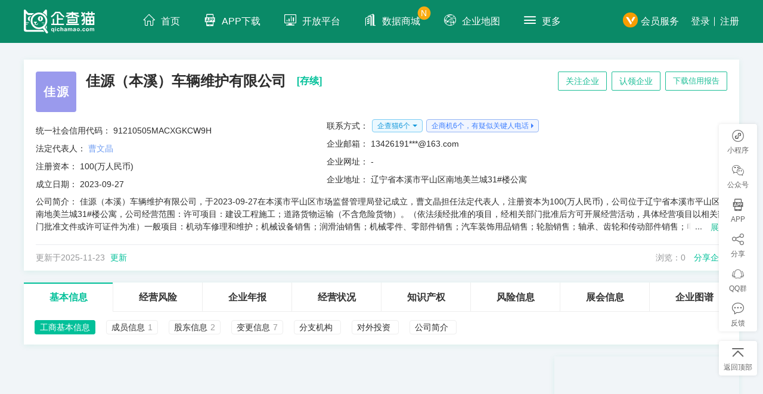

--- FILE ---
content_type: text/html; charset=utf-8
request_url: https://www.qichamao.com/orgcompany/searchitemdtl/f6499a882df91d20a981637a206dcffd.html
body_size: 313724
content:
<!DOCTYPE html>
<html>
<head>
    <meta charset="utf-8" />
    <title>佳源（本溪）车辆维护有限公司_【工商信息_信用信息_纳税人识别号_地址_电话_怎么样】-企查猫(企业查询宝)</title>
    <meta name="format-detection" content="telephone=no">
    <meta name="renderer" content="webkit" />
    <meta name="apple-mobile-web-app-capable" content="yes">
    <meta name="apple-mobile-web-app-status-bar-style" content="black-translucent">
    <meta name="viewport" content="width=device-width, initial-scale=1, maximum-scale=1, minimum-scale=1, user-scalable=no, minimal-ui">
    <meta name="apple-itunes-app" content="app-id=1308145246">
    <meta http-equiv="X-UA-Compatible" content="IE=edge">
    <meta name="screen-orientation" content="portrait">
    <meta name="x5-orientation" content="portrait">
    <meta name="applicable-device" content="pc,mobile" />
    <meta name="keywords" content="佳源（本溪）车辆维护有限公司,佳源（本溪）车辆维护有限公司工商信息,佳源（本溪）车辆维护有限公司信用信息,佳源（本溪）车辆维护有限公司怎么样?,佳源（本溪）车辆维护有限公司电话地址">
    <meta name="description" content="佳源（本溪）车辆维护有限公司怎么样？企查猫(企业查询宝)为您提供佳源（本溪）车辆维护有限公司的工商注册信息、纳税人识别号、公司地址、公司电话、商标专利、最新招聘等，让您全方位了解佳源（本溪）车辆维护有限公司的信用信息，一键快速摸底企业。">
    <meta name="apple-mobile-web-app-title" content="企查猫">
    <meta name="apple-mobile-web-app-capable" content="yes">
    <meta name="apple-mobile-web-app-status-bar-style" content="black">
    <meta itemprop="image" content="https://img1.qianzhan.com/images/logo-qcm.png" />
    <link rel="icon" type="image/x-icon" href="/images/favicon.ico">
    <link rel="apple-touch-icon" sizes="114x114" href="/images/touch-icon-iphone-114.png" />
    <link rel="apple-touch-icon" sizes="144x144" href="/images/touch-icon-iphone-144.png" />
    <link rel="stylesheet" type="text/css" href="https://img1.qianzhan.com/assets/css/common.css?v=1.9" />
    <link rel="stylesheet" type="text/css" href="https://img1.qianzhan.com/assets/css/slick.css?v=1.91" />
    <link rel="stylesheet" type="text/css" href="https://img1.qianzhan.com/assets/static/style/firm-detail.css?20240719" />
    <link rel="stylesheet" type="text/css" href="https://img1.qianzhan.com/assets/css/media.min.css?v=1.91" />
    <link rel="stylesheet" type="text/css" href="https://img1.qianzhan.com/assets/css/custom.default.css?v=2.9">
    <style type="text/css">
        @media screen and (max-width: 767px) {
            .menu .nav-index {
                overflow-y: auto;
                padding-bottom: 30px;
            }
        }
    </style>
    <script src="https://img1.qianzhan.com/assets/js/jquery.min.js" type="text/javascript"></script>
    <script src="https://img1.qianzhan.com/assets/js/jquery.tab.js" type="text/javascript"></script>
    <script src="https://img1.qianzhan.com/assets/js/jquery-barcode.js" type="text/javascript"></script>
    <script src="https://img1.qianzhan.com/assets/js/slick.min.js" type="text/javascript"></script>
    <script src="https://img1.qianzhan.com/assets/js/scroll.js" type="text/javascript"></script>
    <script src="https://img1.qianzhan.com/assets/js/share.js" type="text/javascript"></script>
    <script src="https://img1.qianzhan.com/assets/plug-in/jquery.form.min.js" type="text/javascript"></script>
    <script src="https://img1.qianzhan.com/assets/plug-in/jquery.qrcode.min.js" type="text/javascript"></script>
    <script src="https://img1.qianzhan.com/assets/plug-in/clipboard.min.js" type="text/javascript"></script>
    <script src="https://img1.qianzhan.com/assets/plug-in/doT.min.js" type="text/javascript"></script>
    <script src="https://img1.qianzhan.com/assets/plug-in/jquery.validate1.8.1.min.js" type="text/javascript"></script>
    <script src="https://img1.qianzhan.com/assets/js/custom.common.js?v=0126" type="text/javascript"></script>
    <script src="https://img1.qianzhan.com/assets/js/custom.main.js?v=20230922" type="text/javascript"></script>
    <script src="https://img1.qianzhan.com/assets/js/qcm.multipleDropdown.js" type="text/javascript"></script>

    
</head>
<body class="aggs">

    <input type="hidden" id="hdUserId" value="0" />
    <!--用于是否执行搜索功能事件-->
    <input type="hidden" id="hdbtn_value" value="qy" />
    <input type="hidden" id="hdquery_set" value="0" />


    <header class="header header-fixed">
        <div class="wrap">
            <div class="logo"><a href="/"><img src="/assets/images/logo.svg" alt="企查猫"></a></div>
            <div class="menu">
                <i class="icon-menu open-nav" id="openNav"></i>
                <div id="openMenu">
                    <div class="nav-index">
                        <ul id="navBox">
                            <li class="menu-modal"></li>
                            <li><a href="/"><i class="icon-home"></i>首页</a></li>
                            <li><a href="/app/app.html"><i class="icon-app"></i>APP下载</a></li>
                            <li><a href="https://open.qianzhan.com" target="_blank"><i class="icon-kfpt"></i>开放平台</a></li>
                            <li><a href="/mall/"><i class="icon-qfyx"></i>数据商城<span class="badge">N</span></a></li>
                            <li><a href="/entmap"><i class="icon-qyyq"></i>企业地图</a></li>
                            <li>
                                <a href="javascript:;" class="more"><i class="icon-menu"></i>更多</a>
                                <div class="menu-child">
                                    <ul>
                                        <li><a href="/enterPrisePlay/list" target="_blank">企业播</a></li>
                                        <li><a href="/service/index" target="_blank">企服优选</a></li>
                                        <li><a href="/sentiment/index" target="_blank">企业舆情</a></li>
                                        <li><a href="/cert-wall" target="_blank">形象墙</a></li>
                                        <li><a href="/show" target="_blank">头条</a></li>
                                        <li><a href="/EnterPriseShow/list" target="_blank">企业说</a></li>
                                        <li><a href="/surname" target="_blank">百家姓</a></li>
                                        <li><a href="/star/list" target="_blank">明星版图</a></li>
                                        <li><a href="/information/list" target="_blank">名企变更</a></li>
                                        <li><a href="/baike" target="_blank">企业百科</a></li>
                                        <li><a href="/bbs/list" target="_blank">互动社区</a></li>
                                    </ul>
                                </div>
                            </li>
                        </ul>

                        <div class="head-search-form head-search-fixed" id="searchFixed" style="display: none;">
                            <input type="text" placeholder="请输入企业名称、人名、产品名等关键词,如:唯品会" value="" class="keys f14" id="searchname">
                            <button class="sub" id="searchbtnall">查询</button>
                            <!--搜索提示-->
                            <div class="search-qiye-return" style="display:none;top:38px">
                                <ul>
                                    
                                </ul>
                            </div>
                        </div>
                        <div class="header-right">
                            <a href="/vip/vipintroduce" target="_blank" class="vip"><i class="icon-vip"></i>会员服务</a>
                                <p class="user-nav">
                                    <a href="javascript:;" data-position="center" onclick='$("#myModal").modal("show");'>登录</a>
                                    <a href="javascript:;" data-position="center" onclick='$("#myModalReg").modal("show");'>注册</a>
                                </p>
                        </div>
                    </div>
                </div>
            </div>
        </div>
    </header>

    <script type="text/javascript">
        $(window).scroll(function () {
            if (!(navigator.userAgent.match(/(iPhone|iPod|Android|ios|MSIE|Trident)/i))) {
                if ($(this).scrollTop() > 60) {
                    $("#navBox").hide();
                    $("#searchFixed").show();
                } else {
                    $("#navBox").show();
                    $("#searchFixed").hide();
                }
            }
        });
    </script>

    

    


<input type="hidden" id="hdvip" value="0" />
<input type="hidden" id="hdusername" value="" />
<input type="hidden" id="hdFriendlyTime" value="刚刚" />
<input type="hidden" id="hdencryptCode" value="f6499a882df91d20a981637a206dcffd" />
<input type="hidden" id="hdGatherKeyCode" value="1d6ee572a824256990d6585bc96aae9c" />
<input type="hidden" id="hdct_code" value="MACXGKCW9" />
<input type="hidden" id="hdct_name" value="佳源（本溪）车辆维护有限公司" />
<input type="hidden" id="hddate" value=" 2026-02-01 15:39:09" />
<input type="hidden" id="hdoc_area" value="2105" />
<input type="hidden" id="hdorgdtl" value="true" />
<input type="hidden" id="hdgid" value="0" />

<!--用于是否执行搜索功能事件-->
<input type="hidden" id="hdbtn_value" value="qy" data-query_set="0" data-name="计算机" />


<link href="https://img1.qianzhan.com/assets/static/style/firm-detail.css?v=20240926" rel="stylesheet">

<div class="wrap p-lg mt20">
    <div class="fdetail_head box-s">
        <div class="fdetail_head_top">
            <!--<div class="fdetail_head_logo">-->
                <!-- <img src="https://img10.qianzhan.com/employ/51job/8d/aa/8daa02ef1e9b8591.jpg" alt=""> -->
                <!--<div class="firmcover firmcover2"><span>伟东科技</span></div>
                <div class="fdetail_head_claim">
                    <div>
                        <i></i>
                        <span>已认领</span>
                    </div>
                </div>
            </div>-->
            <div class="fdetail_head_logo">

                        <div class="firmcover firmcover9">
                            <span>佳源</span>
                        </div>



            </div>

            <div class="fdetail_head_con">
                <div class="fdetail_head_titbox">
                    <div class="fdetail_head_tit">
                        <h1 class="fdetail_head_copytips">佳源（本溪）车辆维护有限公司</h1>
                            <span class="green f15 ml10">[存续]</span>
                    </div>
                    <div class="fdetail_head_tool">

                            <a href="javascript:;" class="fdetail_head_tool_item cur-favor" data-login="true" data-areaid="2105">关注企业</a>

                        <a class="fdetail_head_tool_item share" href="/companyclaim/claimcompanysecond?code=f6499a882df91d20a981637a206dcffd&amp;name=%e4%bd%b3%e6%ba%90(%e6%9c%ac%e6%ba%aa)%e8%bd%a6%e8%be%86%e7%bb%b4%e6%8a%a4%e6%9c%89%e9%99%90%e5%85%ac%e5%8f%b8">认领企业</a>
                        <button class="fdetail_head_tool_item creadit-btn_load" data-login="true">下载信用报告</button>
                    </div>
                </div>
                <div class="firmtag">


                </div>
            </div>
        </div>
        <div class="fdetail_head_list">
            <div class="fdetail_head_list_item">



                <div class="fdetail_head_info">
                    <span class="fdetail_head_info_tit">统一社会信用代码：</span>
                    <span class="fdetail_head_copytips">91210505MACXGKCW9H</span>
                </div>



                <div class="fdetail_head_info">
                    <span class="fdetail_head_info_tit">法定代表人：</span>
                    <a href='/person/b036d33135ea722125694e8e3d916eef-1d6ee572a824256990d6585bc96aae9c' target='_blank' class='blue fdetail_head_copylink'>曹文晶</a>

                </div>


                <div class="fdetail_head_info">
                    <span class="fdetail_head_info_tit">注册资本：</span>
                    <span class="fdetail_head_copytips">100(万人民币)</span>
                </div>


                <div class="fdetail_head_info">
                    <span class="fdetail_head_info_tit">成立日期：</span>
                    <span class="fdetail_head_copytips">2023-09-27</span>
                </div>
            </div>
            <div class="fdetail_head_list_item">
                <!-- 未登录时，对企业邮箱加****处理 -->



                <div class="fdcontact">
                    <div class="fdcontact_tit">联系方式：</div>
                    <div class="fdcontact_con">

                            <div class="fdcontact_text"><span class="fdetail_head_copytips"></span></div>
                            <a tabindex="0" class="fdcontact_qcm" id="arthd-mophone" style='display:' data-login="true" data-vip="true" role="button" data-placement='bottom' data-html='true' data-code='MACXGKCW9'>企查猫6个</a>

                            <a href="https://sj.qichamao.com/firm/4212f2afa4c27a668d22aabad966709b" target="_blank" tabindex="0" class="fdcontact_qsj">企商机6个，有疑似关键人电话</a>

                    </div>
                </div>


                <div class="fdetail_head_info">
                    <span class="fdetail_head_info_tit">企业邮箱：</span>
                    <span class="fdetail_head_copytips">13426191***@163.com</span>



                </div>

                <div class="fdetail_head_info">
                    <span class="fdetail_head_info_tit">企业网址：</span>
-

                </div>



                <div class="fdetail_head_info">
                    <span class="fdetail_head_info_tit">企业地址：</span>
                    <span class="fdetail_head_copytips">辽宁省本溪市平山区南地美兰城31#楼公寓</span>
                </div>
            </div>
            <!-- <a href="" target="_blank" class="fdetail_head_list_edit">编辑电话/简介</a> -->

        </div>
        <div class="fdetail_head_intro">
            <span class="fdetail_head_intro_tit">公司简介：</span>
            <span class="fdetail_head_intro_con">佳源（本溪）车辆维护有限公司，于2023-09-27在本溪市平山区市场监督管理局登记成立，曹文晶担任法定代表人，注册资本为100(万人民币)，公司位于辽宁省本溪市平山区南地美兰城31#楼公寓，公司经营范围：许可项目：建设工程施工；道路货物运输（不含危险货物）。（依法须经批准的项目，经相关部门批准后方可开展经营活动，具体经营项目以相关部门批准文件或许可证件为准）一般项目：机动车修理和维护；机械设备销售；润滑油销售；机械零件、零部件销售；汽车装饰用品销售；轮胎销售；轴承、齿轮和传动部件销售；电池销售；电池零配件销售；汽车零配件零售；汽车零配件批发；摩托车零配件制造；汽车零部件再制造；汽车零部件研发；机械设备租赁；租赁服务（不含许可类租赁服务）；土石方工程施工；市政设施管理。（除依法须经批准的项目外，凭营业执照依法自主开展经营活动）</span>
            

        </div>

        <div class="fdetail_head_updatebox">
            <div class="fdetail_head_update">
                <span>更新于2025-11-23 <a href="javascript:;" class="green ml5 cur-refresh">更新</a></span>
                <input type="hidden" id="oc_code" name="oc_code" value="MACXGKCW9" />
            </div>
            <div>
                浏览：<span class="visitNum">0</span>
                <a href="javascript:;" class="green ml10" id="share2">分享企业</a>
                <div class="share-bar" id="shareCompany2" style="display: none;">
                    <div class="share-bar-l">
                        <ul>
                            <li><a data-share="weibo" href="javascript:;"><i class="icon-sina"></i></a><span>微博</span></li>
                            <li><a data-share="qq" href="javascript:;"><i class="icon-qq"></i></a><span>QQ</span></li>
                            <li><a data-share="douban" href="javascript:;"><i class="icon-douban"></i></a><span>豆瓣</span></li>
                            <li><a data-share="qzone" href="javascript:;"><i class="icon-qzone"></i></a><span>QQ空间</span></li>
                        </ul>
                    </div>
                    <div class="share-bar-r">
                        <img src="https://img4.qianzhan.com/QrImgHandler.ashx?e=Medium&amp;q=Two&amp;s=4&amp;t=https://www.qichamao.com/" alt="">
                        <p>扫一扫分享到微信</p>
                    </div>
                </div>
            </div>
        </div>
    </div>

    <!--导航-->
    <div class="box-s mt20 bg-f" id="companyNav">
        <div class="relevance-tab qiye-nav">
            <ul class="f-cb" id="qiyeNav">
                <li class="current" data-name="content-dtl" data-mao="#M_jbxx1" data-load-once="tabJbxx"><a href="javascript:;">基本信息</a></li>
                <li data-name="content-jyfx" data-mao="#M_jyfx1" data-load-once="tabJyfx"><a href="javascript:;">经营风险</a></li>
                <li data-name="content-qynb" data-mao="#M_qynb1" data-load-once="tabQynb"><a href="javascript:;">企业年报</a></li>
                <li data-name="content-jyzk" data-mao="#M_qyzs1" data-load-once="tabJyzk"><a href="javascript:;">经营状况</a></li>
                <li data-name="content-zscq" data-mao="#M_brand1" data-load-once="tabZscq"><a href="javascript:;">知识产权</a></li>
                <li data-name="content-fxxx" data-mao="#M_judge1" data-load-once="tabFxxx"><a href="javascript:;">风险信息</a></li>
                <li data-name="content-zhxx" data-mao="#M_zhxx1" data-load-once="tabZhxx"><a href="javascript:;">展会信息</a></li>
                <li data-name="content-qytp" data-content="1">
                    <a data-login="true" href="/orgcompany/comgenealogy?SearchName=%e4%bd%b3%e6%ba%90%ef%bc%88%e6%9c%ac%e6%ba%aa%ef%bc%89%e8%bd%a6%e8%be%86%e7%bb%b4%e6%8a%a4%e6%9c%89%e9%99%90%e5%85%ac%e5%8f%b8" target="_blank">企业图谱</a>
                </li>
            </ul>
        </div>
        <div class="art-subnav" id="qiyeMenuList">
            <div class="qiye-filter f14">
                <ul>
                    <li><a data-mao="#M_jbxx" class="current"><span>工商基本信息</span></a></li>
                    <li><a data-mao="#M_cyxx"><span>成员信息</span><em id="em-cyxx">1</em></a></li>
                    <li><a data-mao="#M_gdxx"><span>股东信息</span><em>2</em></a></li>
                    <li><a data-mao="#M_bgxx"><span>变更信息</span><em>7</em></a></li>
                    <li><a data-mao="#M_fzjg"><span>分支机构</span><em></em></a></li>
                    <li><a data-mao="#M_dwtz"><span>对外投资</span><em></em></a></li>
                    <li><a data-mao="#M_gsjj"><span>公司简介</span><em></em></a></li>
                    
                </ul>
            </div>
            <div class="qiye-filter f14" style="display: none;">
                <ul>
                    <li><a data-mao="#M_jyfx" class="current"><span>经营异常</span><em id="em-abnormal"></em></a></li>
                </ul>
            </div>
            <div class="qiye-filter qiye-filter-none f14">
                <ul class="filter-year-qynb"></ul>
            </div>
            <div class="qiye-filter f14" style="display: none;">
                <ul>
                    <li><a data-mao="#M_qyzs" class="current"><span>企业证书</span><em id="em-qyzs"></em></a></li>
                    <li><a data-mao="#M_csxx"><span>厂商信息</span><em id="em-csxx"></em></a></li>
                    <li><a data-mao="#M_cpxx"><span>产品信息</span><em id="em-cpxx"></em></a></li>
                    <li><a data-mao="#M_zp"><span>招聘</span><em id="em-job"></em></a></li>
                </ul>
            </div>
            <div class="qiye-filter f14" style="display: none;">
                <ul>
                    <li><a data-mao="#M_sbxx" class="current"><span>商标</span><em id="em-brand"></em></a></li>
                    <li><a data-mao="#M_zlxx"><span>专利</span><em id="em-patent"></em></a></li>
                    <li><a data-mao="#M_zpzzq"><span>作品著作权</span><em id="em-product"></em></a></li>
                    <li><a data-mao="#M_rjzzq"><span>软件著作权</span><em id="em-software"></em></a></li>
                    <li><a data-mao="#M_ymba"><span>域名备案</span><em id="em-ymba"></em></a></li>
                </ul>
            </div>
            <div class="qiye-filter f14" style="display: none;">
                <ul>
                    <li><a data-mao="#M_fypjs" class="current"><span>法院判决书</span><em id="em-judge"></em></a></li>
                    <li><a data-mao="#M_sxr"><span>失信人</span><em id="em-dishonest"></em></a></li>
                    <li><a data-mao="#M_bzxr"><span>被执行人</span><em id="em-zhixin"></em></a></li>
                    <li><a data-mao="#M_fygg"><span>法院公告</span><em id="em-gonggao"></em></a></li>
                </ul>
            </div>
            <div class="qiye-filter f14" style="display: none;">
                <ul>
                    <li><a data-mao="#M_zhxx" class="current"><span>展会信息</span></a></li>
                </ul>
            </div>
            <div class="qiye-filter f14" style="display: none;">
            </div>
        </div>
    </div>

    <div class="f-cb f-pr">
        <div class="page-left">

            <div id="companyDetailBox">
                <!--基本信息-->
                <div id="M_jbxx1">
                    <!--bd860*80-->
                    <div style="margin-top:20px;">
                        <script type="text/javascript" src="//jsb.qianzhan.com/source/f/azc/resource/swp_j_s.js"></script>
                    </div>

                    <!--企业图谱-->
                    <div class="box-s bg-f qd-box mt20 f-cb">
                        <div class="qd-title"><a id="maoqytp"></a><h2 class="f18">企业图谱</h2></div>

                        <div class="qd-atlas qd-content mt20">
                            <ul class="clf qd-atlas_list">
                                <li>
                                    <a href="/orgcompany/comgenealogy?SearchName=佳源（本溪）车辆维护有限公司" data-login="true" target="_blank"><img src="/assets/images/qd-atlas-img1.png" /></a>
                                    <span><a href="/orgcompany/comgenealogy?SearchName=佳源（本溪）车辆维护有限公司" data-login="true" target="_blank">企业图谱</a></span>
                                </li>
                                <li>
                                    <a href="/orgcompany/cominvestment?SearchName=佳源（本溪）车辆维护有限公司" data-login="true" target="_blank"><img src="/assets/images/qd-atlas-img2.png" /></a>
                                    <span><a href="/orgcompany/cominvestment?SearchName=佳源（本溪）车辆维护有限公司" data-login="true" target="_blank">投资族谱</a></span>
                                </li>
                                <li>
                                    <a href="/orgcompany/comrelation?SearchName=佳源（本溪）车辆维护有限公司" data-login="true" target="_blank"><img src="/assets/images/qd-atlas-img3.png" /></a>
                                    <span><a href="/orgcompany/comrelation?SearchName=佳源（本溪）车辆维护有限公司" data-login="true" target="_blank">疑似关系</a></span>
                                </li>
                                <li>
                                    <a href="/orgcompany/comshareholders?SearchName=佳源（本溪）车辆维护有限公司" data-login="true" target="_blank"><img src="/assets/images/qd-atlas-img4.png" /></a>
                                    <span><a href="/orgcompany/comshareholders?SearchName=佳源（本溪）车辆维护有限公司" data-login="true" target="_blank">股权结构</a></span>
                                </li>
                                <li>
                                    <a href="/orgcompany/equitythrough?SearchName=佳源（本溪）车辆维护有限公司" data-login="true" target="_blank"><img src="/assets/images/qd-atlas-img5.png" /></a>
                                    <span><a href="/orgcompany/equitythrough?SearchName=佳源（本溪）车辆维护有限公司" data-login="true" target="_blank">股权穿透图</a></span>
                                </li>
                            </ul>
                        </div>
                    </div>

                    <!--工商基本信息-->
                    <div class="box-s bg-f qd-box mt20" id="M_gsjbxx">
                        <div class="qd-title"><h2 class="f18"><a href="/orgcompany/basic/f6499a882df91d20a981637a206dcffd.html" target="_blank">工商基本信息</a></h2></div>
                        <div class="qd-content mt20">
                            <div class="f-cb">
                                <div class="qd-table-body li-half f14">
                                    <ul>
                                        <li>
                                            <span class="type"><a href="/orgcompany/boss/f6499a882df91d20a981637a206dcffd.html" target="_blank">法定代表人</a>：</span>
                                            <div>
                                                <a href='/person/b036d33135ea722125694e8e3d916eef-1d6ee572a824256990d6585bc96aae9c' target='_blank'>曹文晶</a>
                                            </div>
                                        </li>
                                        <li>
                                            <span class="type"><a href="/orgcompany/tax/f6499a882df91d20a981637a206dcffd.html" target="_blank">纳税人识别号</a>：</span>
                                            <div>

                                                91210505MACXGKCW9H
                                            </div>
                                        </li>
                                        <li>
                                            <span class="type">名称：</span>
                                            <div>



                                                佳源（本溪）车辆维护有限公司 



                                            </div>
                                        </li>
                                        <li>
                                            <span class="type"><a href="/orgcompany/orgCode/f6499a882df91d20a981637a206dcffd.html" target="_blank">机构代码</a>：</span>
                                            <div>


                                                MACXGKCW9

                                            </div>
                                        </li>
                                        <li>
                                            <span class="type"><a href="/orgcompany/registnum/f6499a882df91d20a981637a206dcffd.html" target="_blank">注册号</a>：</span>
                                            <div>


                                                210505004026046

                                            </div>
                                        </li>
                                        <li>
                                            <span class="type"><a href="/orgcompany/capital/f6499a882df91d20a981637a206dcffd.html" target="_blank">注册资本</a>：</span>
                                            <div>100(万人民币)</div>
                                        </li>
                                        <li>
                                            <span class="type"><a href="/orgcompany/credit/f6499a882df91d20a981637a206dcffd.html" target="_blank">统一社会信用代码</a>：</span>
                                            <div>



                                                91210505MACXGKCW9H
                                            </div>
                                        </li>
                                        <li>

                                            <span class="type"><a href="/orgcompany/authority/f6499a882df91d20a981637a206dcffd.html" target="_blank">登记机关</a>：</span>
                                            <div>本溪市平山区市场监督管理局</div>
                                        </li>
                                        <li>
                                            <span class="type"><a href="/orgcompany/status/f6499a882df91d20a981637a206dcffd.html" target="_blank">经营状态</a>：</span>
                                            <div>存续</div>
                                        </li>
                                        <li>

                                            <span class="type"><a href="/orgcompany/establish/f6499a882df91d20a981637a206dcffd.html" target="_blank">成立日期</a>：</span>
                                            <div>2023-09-27</div>
                                        </li>
                                        <li>
                                            <span class="type"><a href="/orgcompany/companytype/f6499a882df91d20a981637a206dcffd.html" target="_blank">企业类型</a>：</span>
                                            <div>有限责任公司(自然人投资或控股)</div>
                                        </li>
                                        <li>
                                            <span class="type"><a href="/orgcompany/period/f6499a882df91d20a981637a206dcffd.html" target="_blank">经营期限</a>：</span>
                                            <div>2023-09-27 至 永续经营</div>
                                        </li>
                                        <li>
                                            <span class="type">所属地区：</span>




                                            <div>辽宁省本溪市平山区 </div>

                                        </li>
                                        <li>
                                            <span class="type"><a href="/orgcompany/approval/f6499a882df91d20a981637a206dcffd.html" target="_blank">核准日期</a>：</span>
                                            <div>2025-07-11</div>
                                        </li>




                                        <li class="w-all">
                                            <span class="type"><a href="/orgcompany/address/f6499a882df91d20a981637a206dcffd.html" target="_blank">企业地址</a>：</span>
                                            <div>


                                                辽宁省本溪市平山区南地美兰城31#楼公寓

                                            </div>
                                        </li>

                                        <li class="w-all">
                                            <span class="type"><a href="/orgcompany/scope/f6499a882df91d20a981637a206dcffd.html" target="_blank">经营范围</a>：</span>
                                            <div style="word-break:break-all;">许可项目：建设工程施工；道路货物运输（不含危险货物）。（依法须经批准的项目，经相关部门批准后方可开展经营活动，具体经营项目以相关部门批准文件或许可证件为准）一般项目：机动车修理和维护；机械设备销售；润滑油销售；机械零件、零部件销售；汽车装饰用品销售；轮胎销售；轴承、齿轮和传动部件销售；电池销售；电池零配件销售；汽车零配件零售；汽车零配件批发；摩托车零配件制造；汽车零部件再制造；汽车零部件研发；机械设备租赁；租赁服务（不含许可类租赁服务）；土石方工程施工；市政设施管理。（除依法须经批准的项目外，凭营业执照依法自主开展经营活动）</div>
                                        </li>
                                    </ul>
                                </div>
                            </div>

                            <div class="f-cb mt20">
                                <div class="qd-tag f-cb">
                                    <ul id="tagTab">
                                        <li class="current"><p>分类</p></li>
                                        <li><p>区域</p></li>
                                        <li><p>查询</p></li>
                                        <li><p>年份</p></li>
                                        
                                    </ul>
                                </div>
                                <div id="tagContent">
                                    <div class="qd-table-body f14">
                                        <ul>
                                            <li>
                                                <span class="type">所属行业：</span>
                                                <div>
<a href="/trade/n8111" target="_blank" >建筑物清洁服务</a>
                                                    ;<a href="/faren/e15c1de90811f12e68b0cef44a2881b0" target="_blank">曹文晶企业查询</a>

                                                </div>
                                            </li>
                                                    <li>
                                                        <span class="type">前瞻标签：</span>
                                                        <div>
<a href="/trade/q1872" target="_blank" >再制造</a>；<a href="/trade/q3133" target="_blank" >改装汽车制造</a>                                                        </div>
                                                    </li>



                                            <li>
                                                <span class="type">展会标签：</span>
                                                <div>
<a href="/trade/e1225" target="_blank" >品牌叉车及配件</a>；<a href="/trade/e1247" target="_blank" >汽车配件</a>                                                </div>
                                            </li>
                                            <li>
                                                <span class="type">业务标签：</span>
                                                <div>
<a href="/businessscope/3117e8cca1bf399cd97f96d7ca88727d.html" target="_blank" >销售</a>；<a href="/businessscope/8373cd84475eb66d2adecc50fedc4509.html" target="_blank" >零配件</a>；<a href="/businessscope/bb31a7407dc189cd476a3d4902fea3f7.html" target="_blank" >零部件</a>；<a href="/businessscope/409b43780102241ada8b9b23d88cde40.html" target="_blank" >汽车</a>                                                </div>
                                            </li>
                                        </ul>
                                    </div>
                                    <div class="qd-table-body f14">
                                        <ul>
                                            <li>
                                                <span class="type">所属行业：</span>
                                                <div>
<a href="/trade/n8111-a21" target="_blank" >辽宁省建筑物清洁服务</a>；<a href="/trade/n8111-a2105" target="_blank" >本溪市建筑物清洁服务</a>                                                </div>
                                            </li>
                                            <li>
                                                <span class="type">前瞻标签：</span>
                                                <div>
<a href="/trade/q1872-a21" target="_blank" >辽宁省再制造</a>；<a href="/trade/q1872-a2105" target="_blank" >本溪市再制造</a>；<a href="/trade/q3133-a21" target="_blank" >辽宁省改装汽车制造</a>；<a href="/trade/q3133-a2105" target="_blank" >本溪市改装汽车制造</a>                                                </div>
                                            </li>
                                            <li>
                                                <span class="type">展会标签：</span>
                                                <div>
<a href="/trade/e1225-a21" target="_blank" >辽宁省品牌叉车及配件</a>；<a href="/trade/e1225-a2105" target="_blank" >本溪市品牌叉车及配件</a>；<a href="/trade/e1247-a21" target="_blank" >辽宁省汽车配件</a>；<a href="/trade/e1247-a2105" target="_blank" >本溪市汽车配件</a>                                                </div>
                                            </li>
                                        </ul>
                                    </div>
                                    <div class="qd-table-body f14">
                                        <ul>


                                            <li>
                                                <span class="type">营业执照查询 ：</span>
                                                <div>
<a href="/liaoninggyyzz" target="_blank" >辽宁营业执照查询</a>；<a href="/benxigyyzz" target="_blank" >本溪营业执照查询</a>；
                                                </div>
                                            </li>

                                            <li>
                                                <span class="type">社会信用代码查询 ：</span>
                                                <div>
<a href="/liaoningggsxydm" target="_blank" >辽宁统一社会信用代码查询</a>；<a href="/benxiggsxydm" target="_blank" >本溪统一社会信用代码查询</a>；
                                                </div>
                                            </li>

                                            <li>
                                                <span class="type">姓氏查询：</span>
                                                <div>
<a href="/liaoningfrxsflf10ef2bbd28610f4858e4f0ed6963064" target="_blank" >辽宁曹姓老板</a>；<a href="/benxifrxsflf10ef2bbd28610f4858e4f0ed6963064" target="_blank" >本溪曹姓老板</a>；
                                                </div>
                                            </li>

                                            <li>
                                                <span class="type">商标名查询：</span>
                                                <div>

                                                </div>
                                            </li>


                                            <li>
                                                <span class="type">经营范围关键词：</span>
                                                <div>

                                                </div>
                                            </li>



                                        </ul>

                                    </div>
                                    <div class="qd-table-body f14">
                                        <ul>
                                                    <li>
                                                        <span class="type">2026公司查询：</span>
                                                        <div>
<a href="/liaoning2026" target="_blank" >辽宁2026年公司查询</a>；<a href="/benxi2026" target="_blank" >本溪2026年公司查询</a>；
                                                        </div>
                                                    </li>
                                                    <li>
                                                        <span class="type">2025公司查询：</span>
                                                        <div>
<a href="/liaoning2025" target="_blank" >辽宁2025年公司查询</a>；<a href="/benxi2025" target="_blank" >本溪2025年公司查询</a>；
                                                        </div>
                                                    </li>
                                                    <li>
                                                        <span class="type">2024公司查询：</span>
                                                        <div>
<a href="/liaoning2024" target="_blank" >辽宁2024年公司查询</a>；<a href="/benxi2024" target="_blank" >本溪2024年公司查询</a>；
                                                        </div>
                                                    </li>
                                                    <li>
                                                        <span class="type">2023公司查询：</span>
                                                        <div>
<a href="/liaoning2023" target="_blank" >辽宁2023年公司查询</a>；<a href="/benxi2023" target="_blank" >本溪2023年公司查询</a>；
                                                        </div>
                                                    </li>
                                                    <li>
                                                        <span class="type">2022公司查询：</span>
                                                        <div>
<a href="/liaoning2022" target="_blank" >辽宁2022年公司查询</a>；<a href="/benxi2022" target="_blank" >本溪2022年公司查询</a>；
                                                        </div>
                                                    </li>
                                                    <li>
                                                        <span class="type">2021公司查询：</span>
                                                        <div>
<a href="/liaoning2021" target="_blank" >辽宁2021年公司查询</a>；<a href="/benxi2021" target="_blank" >本溪2021年公司查询</a>；
                                                        </div>
                                                    </li>
                                                    <li>
                                                        <span class="type">2020公司查询：</span>
                                                        <div>
<a href="/liaoning2020" target="_blank" >辽宁2020年公司查询</a>；<a href="/benxi2020" target="_blank" >本溪2020年公司查询</a>；
                                                        </div>
                                                    </li>
                                                    <li>
                                                        <span class="type">2019公司查询：</span>
                                                        <div>
<a href="/liaoning2019" target="_blank" >辽宁2019年公司查询</a>；<a href="/benxi2019" target="_blank" >本溪2019年公司查询</a>；
                                                        </div>
                                                    </li>
                                                    <li>
                                                        <span class="type">2018公司查询：</span>
                                                        <div>
<a href="/liaoning2018" target="_blank" >辽宁2018年公司查询</a>；<a href="/benxi2018" target="_blank" >本溪2018年公司查询</a>；
                                                        </div>
                                                    </li>
                                                    <li>
                                                        <span class="type">2017公司查询：</span>
                                                        <div>
<a href="/liaoning2017" target="_blank" >辽宁2017年公司查询</a>；<a href="/benxi2017" target="_blank" >本溪2017年公司查询</a>；
                                                        </div>
                                                    </li>
                                                    <li>
                                                        <span class="type">2016公司查询：</span>
                                                        <div>
<a href="/liaoning2016" target="_blank" >辽宁2016年公司查询</a>；<a href="/benxi2016" target="_blank" >本溪2016年公司查询</a>；
                                                        </div>
                                                    </li>



                                        </ul>
                                    </div>

                                </div>
                            </div>


                            <div class="f-cb mt10">
                                <script type="text/javascript" src="//jsb.qianzhan.com/common/kf/static/euo/exc-n.js"></script>
                            </div>

                        </div>
                    </div>



                    <script type="text/javascript" src="/assets/js/rvc.js"></script>
                    <script type="text/javascript">
                        var single;
                        $(window).load(function () {
                            single = $('.single').mySingleScroll({
                                speed: 4000
                            });
                        });
                    </script>
                    <div style="margin-top:20px;">
                        
                        <a href="https://bg.qianzhan.com/report/quanjing100/" target="_blank"><img src="https://www.qichamao.com/assets/images/ad_quanjing100_de.png"></a>
                    </div>

                    <!--成员股东信息-->
                    <div class="box-s bg-f qd-box mt20">
                        <a id="maocyxx"></a>
                        <div id="M_cyxx">
                            <div class="qd-title"><h2 class="f18">成员信息<em class="green ml5">1</em></h2></div>
                                <div class="qd-content f-tac">
                                    <div class="qd-none nodata3">
                                        <img src="/assets/images/none.png" alt="没有更多数据" class="f-fl">
                                        <div>
                                            <button data-login="true" class="btn btn-md btn-orange f14">点击登录</button>
                                            <p class="f14 c9 mt20">查看更多信息</p>
                                        </div>
                                    </div>
                                    <div class="f14 c9 qd-half">
                                        <p>
                                            可查看股东信息，主要员工，分支机构，变更记录，公司图谱，商标信息，专利信息，
                                            诉讼信息，对外投资，年报信息，招聘信息，资本动态等信息
                                        </p>
                                    </div>
                                </div>
                        </div>
                        <a id="maogdxx"></a>
                        <div id="M_gdxx">
                            <div class="qd-title mt2e"><h2 class="f18"><a href="/orgcompany/gudong/f6499a882df91d20a981637a206dcffd.html" target="_blank">股东信息</a><em class="green ml5">2</em></h2></div>
                            <div class="qd-content f-cb mt20 list">
                                    <div class="qd-table-body2 f14 f-tac f-cb">

                                        <ul class="head">
                                            <li class="item1"><span class="info">序号</span></li>
                                            <li class="item2"><span class="info">发起人名称</span></li>
                                            <li class="item3"><span class="info">认缴</span></li>
                                            <li class="item2"><span class="info">持股比例</span></li>
                                            <li class="item2"><span class="info">实缴</span></li>
                                        </ul>
                                        <div class="data-list">

                                                <ul>
                                                    <li class="item1"><span class="info">1</span></li>
                                                    <li class="item2"><span class="info"><a href="/person/b036d33135ea722125694e8e3d916eef-1d6ee572a824256990d6585bc96aae9c" title="曹文晶">曹文晶</a><em class="f12 green">自然人股东</em></span></li>
                                                    <li class="item3"><span class="m-show">认缴:</span><span class="info">80万元</span></li>
                                                    <li class="item2"><span class="m-show">持股比例:</span><span class="info">80%</span></li>
                                                    <li class="item2"><span class="m-show">实缴:</span><span class="info">--</span></li>
                                                </ul>
                                                <ul>
                                                    <li class="item1"><span class="info">2</span></li>
                                                    <li class="item2"><span class="info"><a href="/orgcompany/searchitemdtl/128b1016859977209d81c849183e0c42.html" title="大连佳源轮胎经销有限公司">大连佳源轮胎经销有限公司</a><em class="f12 green">企业法人</em></span></li>
                                                    <li class="item3"><span class="m-show">认缴:</span><span class="info">20万元</span></li>
                                                    <li class="item2"><span class="m-show">持股比例:</span><span class="info">20%</span></li>
                                                    <li class="item2"><span class="m-show">实缴:</span><span class="info">--</span></li>
                                                </ul>
                                        </div>
                                    </div>
                                    <div class="page-list hide"></div>
                            </div>
                        </div>

                    </div>

                    <div class="box-s mt20">
                        <script type="text/javascript" src="//jsb.qianzhan.com/site/gb/aqk/production/ata-x.js"></script>
                    </div>

                    <!--变更信息-->
                    <a id="maobgxx"></a>
                    <div class="box-s bg-f qd-box mt20" id="M_bgxx">
                        <div class="qd-title"><h2 class="f18"><a href="/orgcompany/bgxx/f6499a882df91d20a981637a206dcffd.html" target="_blank">变更信息</a><em class="green ml5">7</em></h2></div>
                        <div class="qd-content mt20 list">
                                <div class="data-list">
                                        <div class="qd-change-item f14"><span>1</span>2025-07-11</div>
                                        <div class="qd-table-body3 li-half f14 f-cb">
                                            <div class="head2">变更项目：经营范围变更（含业务范围变更）</div>
                                            <ul>
                                                <li class="item5 vt">
                                                    <div>
                                                        <span class="c9">变更前：</span>
                                                        <p>1、许可项目：建设工程施工。（依法须经批准的项目，经相关部门批准后方可开展经营活动，具体经营项目以相关部门批准文件或许可证件为准）一般项目：机动车修理和维护</br>2、机械设备销售</br>3、润滑油销售</br>4、机械零件、零部件销售</br>5、汽车装饰用品销售</br>6、轮胎销售</br>7、轴承、齿轮和传动部件销售</br>8、电池销售</br>9、电池零配件销售</br>10、汽车零配件零售</br>11、汽车零配件批发</br>12、摩托车零配件制造</br>13、汽车零部件再制造</br>14、汽车零部件研发</br>15、机械设备租赁</br>16、租赁服务（不含许可类租赁服务）</br>17、土石方工程施工</br>18、市政设施管理。（除依法须经批准的项目外，凭营业执照依法自主开展经营活动）</br></p>
                                                    </div>
                                                </li>
                                                <li class="item5">
                                                    <div>
                                                        <span class="c9">变更后：</span>
                                                        <p>1、许可项目：建设工程施工<font style='color:red'></br>2、道路货物运输（不含危险货物）</font>。（依法须经批准的项目，经相关部门批准后方可开展经营活动，具体经营项目以相关部门批准文件或许可证件为准）一般项目：机动车修理和维护</br>3、机械设备销售</br>4、润滑油销售</br>5、机械零件、零部件销售</br>6、汽车装饰用品销售</br>7、轮胎销售</br>8、轴承、齿轮和传动部件销售</br>9、电池销售</br>10、电池零配件销售</br>11、汽车零配件零售</br>12、汽车零配件批发</br>13、摩托车零配件制造</br>14、汽车零部件再制造</br>15、汽车零部件研发</br>16、机械设备租赁</br>17、租赁服务（不含许可类租赁服务）</br>18、土石方工程施工</br>19、市政设施管理。（除依法须经批准的项目外，凭营业执照依法自主开展经营活动）</br></p>
                                                    </div>
                                                </li>
                                            </ul>
                                        </div>
                                        <div class="qd-change-item f14"><span>2</span>2025-03-04</div>
                                        <div class="qd-table-body3 li-half f14 f-cb">
                                            <div class="head2">变更项目：经营范围变更（含业务范围变更）</div>
                                            <ul>
                                                <li class="item5 vt">
                                                    <div>
                                                        <span class="c9">变更前：</span>
                                                        <p>1、一般项目：机动车修理和维护</br>2、机械零件、零部件销售</br>3、<font style='color:red'>润滑油</font>销售</br>4、轮胎销售</br>5、<font style='color:red'>机械设备</font>销售</br>6、<font style='color:red'>汽车零部件再制造</font></br>7、<font style='color:red'>汽车</font>零<font style='color:red'>部</font>件<font style='color:red'>研发</font></br>8、汽车零配件零售</br>9、汽车零配件批发</br>10、<font style='color:red'>电池</font>零配件<font style='color:red'>销售</font></br>11、<font style='color:red'>摩托</font>车零<font style='color:red'>配</font>件制造</br>12、<font style='color:red'>电池销售</br>13、</font>汽车<font style='color:red'>装饰用品销售</br>14、轴承、齿轮和传动</font>部件<font style='color:red'>销售</font>。（除依法须经批准的项目外，凭营业执照依法自主开展经营活动）</br></p>
                                                    </div>
                                                </li>
                                                <li class="item5">
                                                    <div>
                                                        <span class="c9">变更后：</span>
                                                        <p>1、<font style='color:red'>许可项目：建设工程施工。（依法须经批准的项目，经相关部门批准后方可开展经营活动，具体经营项目以相关部门批准文件或许可证件为准）</font>一般项目：机动车修理和维护</br>2、机械<font style='color:red'>设备销售</br>3、润滑油销售</br>4、机械</font>零件、零部件销售</br>5、<font style='color:red'>汽车装饰用品</font>销售</br>6、轮胎销售</br>7、<font style='color:red'>轴承、齿轮和传动部件</font>销售</br>8、<font style='color:red'>电池销售</font></br>9、<font style='color:red'>电池</font>零<font style='color:red'>配</font>件<font style='color:red'>销售</font></br>10、汽车零配件零售</br>11、汽车零配件批发</br>12、<font style='color:red'>摩托车</font>零配件<font style='color:red'>制造</font></br>13、<font style='color:red'>汽</font>车零<font style='color:red'>部</font>件<font style='color:red'>再</font>制造</br>14、汽车<font style='color:red'>零</font>部件<font style='color:red'>研发</br>15、机械设备租赁</br>16、租赁服务（不含许可类租赁服务）</br>17、土石方工程施工</br>18、市政设施管理</font>。（除依法须经批准的项目外，凭营业执照依法自主开展经营活动）</br></p>
                                                    </div>
                                                </li>
                                            </ul>
                                        </div>
                                        <div class="qd-change-item f14"><span>3</span>2025-03-04</div>
                                        <div class="qd-table-body3 li-half f14 f-cb">
                                            <div class="head2">变更项目：高级管理人员备案（董事、监事、经理等）</div>
                                            <ul>
                                                <li class="item5 vt">
                                                    <div>
                                                        <span class="c9">变更前：</span>
                                                        <p>1<font style='color:red'>刘保伟经理;2刘保伟</font>董事;<font style='color:red'>3</font>曹文晶<font style='color:red'>监事</font>;</p>
                                                    </div>
                                                </li>
                                                <li class="item5">
                                                    <div>
                                                        <span class="c9">变更后：</span>
                                                        <p>1<font style='color:red'>曹文晶</font>董事;<font style='color:red'>2</font>曹文晶<font style='color:red'>经理</font>;</p>
                                                    </div>
                                                </li>
                                            </ul>
                                        </div>
                                        <div class="qd-change-item f14"><span>4</span>2025-03-04</div>
                                        <div class="qd-table-body3 li-half f14 f-cb">
                                            <div class="head2">变更项目：负责人变更（法定代表人、负责人、首席代表、合伙事务执行人等变更）</div>
                                            <ul>
                                                <li class="item5 vt">
                                                    <div>
                                                        <span class="c9">变更前：</span>
                                                        <p><font style='color:red'>刘保伟</font></p>
                                                    </div>
                                                </li>
                                                <li class="item5">
                                                    <div>
                                                        <span class="c9">变更后：</span>
                                                        <p><font style='color:red'>曹文晶</font></p>
                                                    </div>
                                                </li>
                                            </ul>
                                        </div>
                                        <div class="qd-change-item f14"><span>5</span>2024-09-10</div>
                                        <div class="qd-table-body3 li-half f14 f-cb">
                                            <div class="head2">变更项目：地址变更（住所地址、经营场所、驻在地址等变更）</div>
                                            <ul>
                                                <li class="item5 vt">
                                                    <div>
                                                        <span class="c9">变更前：</span>
                                                        <p>辽宁省本溪市南<font style='color:red'>芬区中心路11</font>3<font style='color:red'>栋</font>1<font style='color:red'>层7门、2层7门</font></p>
                                                    </div>
                                                </li>
                                                <li class="item5">
                                                    <div>
                                                        <span class="c9">变更后：</span>
                                                        <p>辽宁省本溪市<font style='color:red'>平山区</font>南<font style='color:red'>地美兰城</font>31<font style='color:red'>#楼公寓</font></p>
                                                    </div>
                                                </li>
                                            </ul>
                                        </div>
                                </div>
                                <div class="page-list" style="display: ">
                                    <!--上一页-->
                                    <a class="per company_detail_dwtz_prev" data-type="bgxx">&lt;</a>
                                    <!--第一页按钮-->
                                    <a class="cur company_detail_bgxx_page" data-type="FirstPage" id="FirstPageBottom_bgxx">1</a>
                                    <!--第一个省略号-->
                                    <span class="page-more" style="display:none" id="firstdot_bgxx">&sdot;&sdot;&sdot;</span>
                                    <!--第二个按钮-->
                                    <a class="company_detail_bgxx_page" data-type="SecondPage" id="SecondPageBottom_bgxx" style="display:">2</a>
                                    <!--第三个按钮-->
                                    <a class="company_detail_bgxx_page" data-type="ThirdPage" id="ThirdPageBottom_bgxx" style="display:none"></a>
                                    <!--第四个按钮-->
                                    <a class="company_detail_bgxx_page" data-type="FourPage" id="FourPageBottom_bgxx" style="display:none"></a>
                                    <!--第二个省略号-->
                                    <span class="page-more" style="display:none" id="seconddot_bgxx">&sdot;&sdot;&sdot;</span>
                                    <!--第五个按钮-->
                                    <a class="company_detail_bgxx_page" data-type="FivePage" id="FivePageBottom_bgxx" style="display:none"></a>
                                    <!--下一页-->
                                    <a class="next company_detail_dwtz_next" data-type="bgxx">&gt;</a>
                                    <!--总页数-->
                                    <span class="total" style="display:none;">共<em id="bgxxtotal">2</em>页</span>
                                    <span class="goto">
                                        跳转到<input class="txt" type="text" value="1" id="company_detail_input_bgxx" data-type="bgxx">页
                                        <button class="btn" data-type="bgxx" id="company_detail_turn_bgxx">确定</button>
                                    </span>
                                </div>
                                <div id="bgxxpage" style="display: none;text-align:center; padding-top: 2em;">亲，<a href="javascript:void(0);" class="green" data-toggle="modal" data-position="center" data-target="#myModal">登录</a>后可以查看更多数据哦</div>

                        </div>
                    </div>

                    <div class="box-s mt20">
                        <script type="text/javascript" src="//jsb.qianzhan.com/common/h_cbeyl/source/z/common/y/resource/l.js"></script>
                    </div>

                    <!--分支机构-->
                    <a id="maofzjg"></a>
                    <div class="box-s bg-f qd-box mt20" id="M_fzjg">
                        <div class="qd-title"><h2 class="f18"><a href="/orgcompany/branch/f6499a882df91d20a981637a206dcffd.html" target="_blank">分支机构</a><em class="green ml5"></em></h2></div>
                        <div class="qd-content mt20 list">
                                <p class="nodata3">没有查找到相关的信息</p>
                        </div>
                    </div>

                    <!--对外投资-->
                    <a id="maodwtz"></a>
                    <div class="box-s bg-f qd-box mt20" id="M_dwtz">
                        <div class="qd-title"><h2 class="f18"><a href="/orgcompany/invest/f6499a882df91d20a981637a206dcffd.html" target="_blank">对外投资</a><em class="green ml5"></em></h2></div>
                        <div class="qd-content mt20 list">
                                <p class="nodata3">没有查找到相关的信息</p>
                        </div>
                    </div>

                    <!-- 企业品牌 -->





                    <!--公司简介-->
                    <div class="box-s bg-f qd-box mt20" id="M_gsjj">
                        <div class="qd-title f-pr"><h2 class="f18"><a href="/orgcompany/intro/f6499a882df91d20a981637a206dcffd.html" target="_blank">公司简介</a></h2><button class="sub gsjj-opertion">提交公司简介</button></div>
                        <div class="qd-content f14">
                            <div class="art-content art-hidden gsjj-des"><p></p></div>
                            <div class="f-tac mt30 hide"><button class="btn btn-gray gsjj-load-wrap">查看详细</button></div>
                        </div>

                    </div>

                    <!--相关搜索-->
                    
                </div>

                <!--经营风险-->
                <div id="M_jyfx" style="display: none;">
                    <div class="box-s bg-f qd-box mt20">
                        <div class="qd-title"><h2 class="f18">经营异常</h2></div>
                        <div class="qd-content mt20 list">

                                <p class="nodata3">没有查找到相关的信息</p>
                        </div>
                    </div>
                </div>

                <!--企业年报-->
                <div id="M_qynb1" style="display: none;">

                    <!--企业年报-->
                    <div class="box-s bg-f qd-box mt20 hide" id="M_qynb1">
                        <div class="qd-title"><h2 class="f18">企业年报</h2></div>
                        <div class="qd-content mt20 list">
                            <div class="f-cb">
                                <p class="nodata3">没有查找到相关的信息</p>
                            </div>
                        </div>
                    </div>

                    <!--企业基本信息-->
                    <div class="box-s bg-f qd-box mt20" id="M_qyjbxx">
                        <div class="qd-title"><h2 class="f18">企业基本信息</h2></div>
                        <div class="qd-content mt20 list">
                            <div class="f-cb">
                                <div class="qd-table-body li-half f14 data-list"></div>
                                <div class="page-list hide"></div>
                            </div>
                        </div>
                    </div>

                    <!--企业资产状况信息-->
                    <div class="box-s bg-f qd-box mt20" id="M_qyzczkxx">
                        <div class="qd-title"><h2 class="f18">企业资产状况信息</h2></div>
                        <div class="qd-content mt20 list">
                            <div class="f-cb">
                                <div class="qd-table-body li-half f14 data-list"></div>
                                <div class="page-list hide"></div>
                            </div>
                        </div>
                    </div>

                    <!--股东及出资信息-->
                    <div class="box-s bg-f qd-box mt20" id="M_gdjczxx">
                        <div class="qd-title"><h2 class="f18">股东及出资信息</h2></div>
                        <div class="list">
                            <div class="data-list"></div>
                            <div class="page-list"></div>
                        </div>
                    </div>


                    <!-- 股权变更 -->
                    <div class="box-s bg-f qd-box mt20" id="M_gqbg">
                        <div class="qd-title"><h2 class="f18">股权变更</h2></div>
                        <div class="qd-content mt20 list">
                            <div class="f-cb">
                                <div class="qd-table-body li-half f14 data-list"></div>
                                <div class="page-list hide"></div>
                            </div>
                        </div>
                    </div>

                    <!-- 对外投资 -->
                    <div class="box-s bg-f qd-box mt20" id="M_dwtznb">
                        <div class="qd-title"><h2 class="f18">对外投资</h2></div>

                        <div class="qd-content f-cb mt20 list">
                            <div class="qd-table-body2 qd-table-body4 f14 f-tac f-cb">
                                <ul class="head">
                                    <li class="w8"><span class="info">序号</span></li>
                                    <li class="w27"><span class="info">被投资企业名称</span></li>
                                    <li class="w18"><span class="info">被投资法定代表人</span></li>
                                    <li class="w13"><span class="info">注册资本</span></li>
                                    <li class="w11"><span class="info">出资比例</span></li>
                                    <li class="w13"><span class="info">注册时间</span></li>
                                    <li class="w10"><span class="info">状态</span></li>
                                </ul>
                                <div class="data-list"></div>
                            </div>
                            <div class="page-list"></div>
                        </div>

                    </div>

                    <!-- 对外提供保证担保信息 -->
                    <div class="box-s bg-f qd-box mt20" id="M_dwtgbzdbxx">
                        <div class="qd-title"><h2 class="f18">对外提供保证担保信息</h2></div>
                        <div class="qd-content mt20 list">
                            <div class="f-cb">
                                <div class="qd-table-body li-half f14 data-list"></div>
                                <div class="page-list hide"></div>
                            </div>
                        </div>
                    </div>

                    <!--修改记录-->
                    <div class="box-s bg-f qd-box mt20" id="M_xgjl">
                        <div class="qd-title"><h2 class="f18">修改记录</h2></div>
                        <div class="qd-content mt20 list">
                            <div class="data-list"></div>
                            <div class="page-list"></div>
                        </div>
                    </div>
                    <!--网站信息-->
                    <div class="box-s bg-f qd-box mt20" id="M_wzxx">
                        <div class="qd-title"><h2 class="f18">网站信息</h2></div>
                        <div class="qd-content mt20 list">
                            <div class="data-list"></div>
                            <div class="page-list"></div>
                        </div>
                    </div>
                </div>

                <!--经营状况-->
                <div id="M_qyzs1" style="display: none;">
                    <!--企业证书-->
                    <div class="box-s bg-f qd-box mt20" id="M_qyzs">
                        <div class="qd-title"><h2 class="f18">企业证书</h2></div>
                        <div class="qd-content mt20 list">
                            <div class="qd-table-body2 qd-table-body4 f14 f-tac f-cb">
                                <ul class="head">
                                    <li class="item0"><span class="info">序号</span></li>
                                    <li class="item2"><span class="info">证书编号</span></li>
                                    <li class="item6"><span class="info">认证项目</span></li>
                                    <li class="item7"><span class="info">证书状态</span></li>
                                    <li class="item7"><span class="info">证书期限</span></li>
                                    <li class="item1"><span class="info">详情</span></li>
                                </ul>
                                <div class="data-list"></div>
                            </div>
                            <div class="page-list"></div>
                        </div>
                    </div>
                    <!--厂商信息-->
                    <div class="box-s bg-f qd-box mt20" id="M_csxx">
                        <div class="qd-title"><h2 class="f18">厂商信息</h2></div>
                        <div class="qd-content mt20 list">
                            <div class="qd-table-body2 qd-table-body4 f14 f-tac f-cb">
                                <ul class="head">
                                    <li class="item0"><span class="info">序号</span></li>
                                    <li class="item3"><span class="info">公司名称</span></li>
                                    <li class="item2"><span class="info">公司状态</span></li>
                                    <li class="item2"><span class="info">联系人</span></li>
                                    <li class="item2"><span class="info">联系方式</span></li>
                                </ul>
                                <div class="data-list"></div>
                            </div>
                            <div class="page-list"></div>
                        </div>
                    </div>
                    <!--产品信息-->
                    <div class="box-s bg-f qd-box mt20" id="M_cpxx">
                        <div class="qd-title"><h2 class="f18">产品信息</h2></div>
                        <div class="qd-content mt20 list">
                            <div class="qd-table-body2 qd-table-body4 f14 f-tac f-cb">
                                <ul class="head">
                                    <li class="item1"><span class="info">序号</span></li>
                                    <li class="item3"><span class="info">商品条码</span></li>
                                    <li class="item3"><span class="info">商品名称</span></li>
                                    <li class="item2"><span class="info">品牌名称</span></li>
                                    <li class="item1"><span class="info">详情</span></li>
                                </ul>
                                <div class="data-list"></div>
                            </div>
                            <div class="page-list"></div>
                        </div>
                    </div>
                    <!--招聘-->
                    <div class="box-s bg-f qd-box mt20" id="M_zp">
                        <div class="qd-title"><h2 class="f18">招聘</h2></div>
                        <div class="qd-content mt20 list">
                            <div class="qd-table-body2 qd-table-body4 f14 f-tac f-cb">
                                <ul class="head">
                                    <li class="item0"><span class="info">序号</span></li>
                                    <li class="item6"><span class="info">职位名称</span></li>
                                    <li class="item2"><span class="info">职位月薪</span></li>
                                    <li class="item7"><span class="info">工作地点</span></li>
                                    <li class="item7"><span class="info">发布时间</span></li>
                                    <li class="item1"><span class="info">详情</span></li>
                                </ul>
                                <div class="data-list"></div>
                            </div>
                            <div class="page-list"></div>
                        </div>
                    </div>
                </div>

                <!--知识产权-->
                <div id="M_brand1" style="display: none;">
                    <!--商标信息-->
                    <div class="box-s bg-f qd-box mt20" id="M_sbxx">
                        <div class="qd-title"><h2 class="f18">商标信息</h2></div>
                        <div class="qd-content mt20 list">
                            <div class="qd-table-body2 qd-table-body4 f14 f-tac f-cb">
                                <ul class="head">
                                    <li class="item0"><span class="info">序号</span></li>
                                    <li class="item2"><span class="info">商标</span></li>
                                    <li class="item2"><span class="info">商标名</span></li>
                                    <li class="item1"><span class="info">分类</span></li>
                                    <li class="item3"><span class="info">状态</span></li>
                                    <li class="item1"><span class="info">详情</span></li>
                                </ul>
                                <div class="data-list"></div>
                            </div>
                            <div class="page-list"></div>
                        </div>
                    </div>
                    <!--专利-->
                    <div class="box-s bg-f qd-box mt20" id="M_zlxx">
                        <div class="qd-title"><h2 class="f18">专利信息</h2></div>
                        <div class="qd-content mt20 list">
                            <div class="qd-table-body2 qd-table-body4 f14 f-tac f-cb">
                                <ul class="head">
                                    <li class="item0"><span class="info">序号</span></li>
                                    <li class="item3"><span class="info">专利名称</span></li>
                                    <li class="item7"><span class="info">专利类型</span></li>
                                    <li class="item2"><span class="info">申请号</span></li>
                                    <li class="item7"><span class="info">申请日期</span></li>
                                    <li class="item1"><span class="info">详情</span></li>
                                </ul>
                                <div class="data-list"></div>
                            </div>
                            <div class="page-list"></div>
                        </div>
                    </div>
                    <!--作品著作权-->
                    <div class="box-s bg-f qd-box mt20" id="M_zpzzq">
                        <div class="qd-title"><h2 class="f18">作品著作权</h2></div>
                        <div class="qd-content mt20 list">
                            <div class="qd-table-body2 qd-table-body4 f14 f-tac f-cb">
                                <ul class="head">
                                    <li class="item1"><span class="info">序号</span></li>
                                    <li class="item7"><span class="info">作品名称</span></li>
                                    <li class="item7"><span class="info">登记号</span></li>
                                    <li class="item7"><span class="info">类别</span></li>
                                    <li class="item7"><span class="info">登记日期</span></li>
                                    <li class="item7"><span class="info">完成日期</span></li>
                                    <li class="item7"><span class="info">发布日期</span></li>
                                </ul>
                                <div class="data-list"></div>
                            </div>
                            <div class="page-list"></div>
                        </div>
                    </div>
                    <!--软件著作权-->
                    <div class="box-s bg-f qd-box mt20" id="M_rjzzq">
                        <div class="qd-title"><h2 class="f18">软件著作权</h2></div>
                        <div class="qd-content mt20 list">
                            <div class="qd-table-body2 qd-table-body4 f14 f-tac f-cb">
                                <ul class="head">
                                    <li class="item1"><span class="info">序号</span></li>
                                    <li class="item3"><span class="info">软件名称</span></li>
                                    <li class="item7"><span class="info">软件简称</span></li>
                                    <li class="item7"><span class="info">登记号</span></li>
                                    <li class="item7"><span class="info">分类号</span></li>
                                    <li class="item7"><span class="info">登记日期</span></li>
                                </ul>
                                <div class="data-list"></div>
                            </div>
                            <div class="page-list"></div>
                        </div>
                    </div>
                    <!--域名备案-->
                    <div class="box-s bg-f qd-box mt20" id="M_ymba">
                        <div class="qd-title"><h2 class="f18">域名备案</h2></div>
                        <div class="qd-content mt20 list">
                            <div class="data-list"></div>
                        </div>
                        <div class="page-list"></div>
                    </div>
                </div>

                <!--风险信息-->
                <div id="M_judge1" style="display: none;">
                    <!--法院判决书-->
                    <div class="box-s bg-f qd-box mt20" id="M_fypjs">
                        <div class="qd-title"><h2 class="f18">法院判决书</h2></div>
                        <div class="qd-content mt20 list">
                            <div class="data-list"></div>
                            <div class="page-list"></div>
                        </div>
                    </div>
                    <!--失信人-->
                    <div class="box-s bg-f qd-box mt20" id="M_sxr">
                        <div class="qd-title"><h2 class="f18">失信人</h2></div>
                        <div class="qd-content mt20 list">
                            <div class="qd-table-body2 qd-table-body4 f14 f-tac f-cb">
                                <ul class="head">
                                    <li class="item0"><span class="info">序号</span></li>
                                    <li class="item7"><span class="info">立案日期</span></li>
                                    <li class="item2"><span class="info">案号</span></li>
                                    <li class="item6"><span class="info">执行法院</span></li>
                                    <li class="item7"><span class="info">状态</span></li>
                                    <li class="item1"><span class="info">详情</span></li>
                                </ul>
                                <div class="data-list"></div>
                            </div>
                            <div class="page-list"></div>
                        </div>
                    </div>
                    <!--被执行人-->
                    <div class="box-s bg-f qd-box mt20" id="M_bzxr">
                        <div class="qd-title"><h2 class="f18">被执行人</h2></div>
                        <div class="qd-content mt20 list">
                            <div class="qd-table-body2 qd-table-body4 f14 f-tac f-cb">
                                <ul class="head">
                                    <li class="item0"><span class="info">序号</span></li>
                                    <li class="item7"><span class="info">立案日期</span></li>
                                    <li class="item2"><span class="info">案号</span></li>
                                    <li class="item6"><span class="info">执行法院</span></li>
                                    <li class="item7"><span class="info">执行标的</span></li>
                                    <li class="item1"><span class="info">详情</span></li>
                                </ul>
                                <div class="data-list"></div>
                            </div>
                            <div class="page-list"></div>
                        </div>
                    </div>
                    <!--法院公告-->
                    <div class="box-s bg-f qd-box mt20" id="M_fygg">
                        <div class="qd-title"><h2 class="f18">法院公告</h2></div>
                        <div class="qd-content mt20 list">
                            <div class="qd-table-body2 qd-table-body4 f14 f-tac f-cb">
                                <ul class="head">
                                    <li class="item0"><span class="info">序号</span></li>
                                    <li class="item6"><span class="info">当事人</span></li>
                                    <li class="item2"><span class="info">公告类型</span></li>
                                    <li class="item7"><span class="info">公告法庭</span></li>
                                    <li class="item7"><span class="info">公告时间</span></li>
                                    <li class="item1"><span class="info">详情</span></li>
                                </ul>
                                <div class="data-list"></div>
                            </div>
                            <div class="page-list"></div>
                        </div>
                    </div>
                </div>

                <!--展会信息-->
                <div id="M_zhxx" style="display: none;">
                    <div class="box-s bg-f qd-box mt20">
                        <div class="qd-title"><h2 class="f18">展会信息</h2></div>
                        <div class="qd-content mt20 list">
                            <div class="qd-table-body2 qd-table-body4 f14 f-tac f-cb">
                                <ul class="head">
                                    <li class="item0"><span class="info">序号</span></li>
                                    <li class="item5"><span class="info">展会名称</span></li>
                                    <li class="item6"><span class="info">展会行业</span></li>
                                    <li class="item1"><span class="info">详情</span></li>
                                </ul>
                                <div class="data-list"></div>
                            </div>
                            <div class="page-list"></div>
                        </div>
                    </div>
                </div>

            </div>

            <!--问答-->
            <div class="box-s bg-f qd-box mt20">
                <div class="qd-title f-pr"><h2 class="f18">看看大家怎么讨论“佳源（本溪）车辆维护有限公司”</h2></div>
                <div class="qd-content mt30">
                    <div class="qd-ask-company f-cb f-pr">
                        <div class="qiye-logo">
                            <div class="pic box-s3"><img src="https://img1.qianzhan.com/qiye/images/logo-company2.png" alt=""></div>
                        </div>
                        <div class="qd-ask-star">
                            <p><b>综合评分 </b><em id="num" class="f20 orange">0.0</em></p>
                            <div class="user-mark" style="position: relative;">
                                <i class="icon-star"></i>
                                <i class="icon-star"></i>
                                <i class="icon-star"></i>
                                <i class="icon-star"></i>
                                <i class="icon-star"></i>
                                <span id="stared" style="white-space:nowrap;position: absolute;left: 0;">
                                </span>
                            </div>
                            <script>
                                $(function () {
                                    var num = $("#num").text().split(".");
                                    var shtml = "";
                                    for (var i = 1; i <= num[0]; i++) {
                                        shtml = shtml + "<i class='icon-star cur'></i> ";
                                    }
                                    if (num[1] > 0) {
                                        shtml = shtml + '<i class="icon-star cur" style="width:' + num[1] * 1.6 + 'px;overflow: hidden;"></i> ';
                                    }
                                    $("#stared").append(shtml);
                                });
                            </script>
                            <p class="f12 c9">来自0位用户的真实评价</p>
                        </div>
                        <div class="qd-ask-act">
                            <a href="/ask/company?oc_code=f6499a882df91d20a981637a206dcffd">我要提问</a>
                            <a href="/comment/company?oc_code=f6499a882df91d20a981637a206dcffd" class="dp">我来点评</a>
                        </div>
                    </div>

                </div>
            </div>
            <!--我要反馈-->
            <div class="box-s bg-f mt20">
                <div class="f14 f-tac p2e">
                    <p>感谢您对企查猫(企业查询宝)的支持与关注，我们将竭诚为您提供最详实、准确的信息。</p>
                    <p>但百密总有一疏，如果数据信息有误，请点击下面的按钮，提交您的反馈意见。我们将第一时间给予解答并修正。</p>
                    <div class="mt30"><button class="btn btn-md btn-green box-s2 cur-feedback" data-toggle="modal" data-position="center" data-target="#messageModel1">我要反馈</button></div>
                </div>
            </div>

            <p class="baidu-content" style="color:transparent; display:none;">佳源（本溪）车辆维护有限公司怎么样？佳源（本溪）车辆维护有限公司工资待遇怎么样？企查猫(企业查询宝)为您提供佳源（本溪）车辆维护有限公司的工商注册信息、纳税人识别号、公司地址、联系电话、招聘信息、公司评价、商标专利、企业年报、企业关系等详细信息，让您全面了解佳源（本溪）车辆维护有限公司的信用信息及经营状况，更好地对佳源（本溪）车辆维护有限公司做出选择。</p>

        </div>

        <div class="page-right mt20">
            




<div class="side">

                <div class="box-s mb20">
                    <script type="text/javascript" src="//jsb.qianzhan.com/production/ni/source/hx/static/r-f/keq.js"></script>
                </div>



    <div class="box-s mb20">
        <a href="/vip/vipintroduce" target="_blank">
            <img src="/assets/images/shangjiyun1.png?20200801">
        </a>
    </div>

    

    <!--招聘信息-->


    <!-- 最新认领企业 -->
        <div class="box-s mb20">
            <div class="page-title">
                <h2 class="f18"><a href="/cert-wall">最新认领企业</a></h2>
                <a href="/cert-wall" class="m">查看更多</a>
            </div>
            <div class="bg-f claim-new">
                <ul>
                        <li>
                            <div>
                                <a href="/company/cert/317c6424b474ca5269c31bd5a7d095ab.html" target="_blank">海口秀英琼州废品回收站（个体工商户）</a>
                                <p>认领时间：2026-01-30</p>
                                <p>认领人：qcm_13151822</p>
                                <p>联系人：()</p>
                                <p>暂无</p>
                            </div>
                        </li>
                        <li>
                            <div>
                                <a href="/company/cert/b5544e8a5cac6a682d69a1c80bf59fc7.html" target="_blank">确山县海霞食品超市</a>
                                <p>认领时间：2026-01-28</p>
                                <p>认领人：qcm_23592552</p>
                                <p>联系人：()</p>
                                <p>暂无</p>
                            </div>
                        </li>
                        <li>
                            <div>
                                <a href="/company/cert/63ff208c191199f968ee750e3c8a7079.html" target="_blank">苏州达邦电子科技有限公司</a>
                                <p>认领时间：2026-01-29</p>
                                <p>认领人：张东</p>
                                <p>联系人：张东(15370070022)</p>
                                <p>邮&emsp;箱：zhangdongi@sina.com</p>
                            </div>
                        </li>
                </ul>
                <div class="f-tac mt20"><a href="https://www.qichamao.com/companyclaim/ClaimCompanyFirst" id="IWantClaim" class="btn btn-md btn-green box-s">我要认领</a></div>
            </div>
        </div>




    <!--推荐职位-->
    <aside class="wrap-d side-item dep-position-dide-item" style="display:none">
        <div class="wrap-f">
            <h2 class="tit-h2">推荐职位</h2>
            <ul class="list-post"></ul>
        </div>
    </aside>

    <div class="side mb20">
        <a href="https://bg.qianzhan.com/report/hotlist/?f=qcm" target="_blank"><img style="width:100%;" src="https://img1.qianzhan.com/qiye/images/qzreportad.gif?2020513" alt="决策精品报告" title="决策精品报告"></a>
    </div>


    <link rel="stylesheet" type="text/css" href="/assets/css/detail.css?v=2021.11.30" />
    <!-- 产业咨询 -->
    <div class="box-s mt20">
        <div class="page-title">
            <h2 class="f18"><a target="_blank" href="https://f.qianzhan.com/">产业咨询</a></h2>
            <a target="_blank" href="https://f.qianzhan.com/" class="m">更多</a>
        </div>
        <ul class="bg-f f-cb cyzx">
            <li><a target="_blank" href="https://f.qianzhan.com/chanyeguihua2/">产业规划</a></li>
            <li><a target="_blank" href="https://f.qianzhan.com/yuanqu/">产业园规划</a></li>
            <li><a target="_blank" href="https://y.qianzhan.com/about/">产业招商</a></li>
            <li><a target="_blank" href="https://f.qianzhan.com/keyan/">可行性报告</a></li>
            <li><a target="_blank" href="https://bg.qianzhan.com/tanzhonghe/">碳中和</a></li>
            <li><a target="_blank" href="https://f.qianzhan.com/shangji/">商业计划书</a></li>
            <li><a target="_blank" href="https://ipo.qianzhan.com/mutou/">募投可研</a></li>
            <li><a target="_blank" href="https://ipo.qianzhan.com/xifen/"><span>细分市场研究</span></a></li>
            <li><a target="_blank" href="https://f.qianzhan.com/diaoyan/">市场调研</a></li>
        </ul>
    </div>

    <!-- 产业大数据 -->
    <div class="box-s mt20">
        <div class="page-title cydsj-title">
            <h2 class="f18"><a target="_blank" href="https://d.qianzhan.com/">宏观经济数据</a></h2>
            <a target="_blank" href="https://d.qianzhan.com/" class="m">更多</a>
        </div>
        <ul class="bg-f f-cb cydsj">
            <li><a target="_blank" href="https://d.qianzhan.com/xdata/list/xfyyy0yyIxPyywyy2xDxfd.html">中国宏观</a></li>
            <li><a target="_blank" href="https://d.qianzhan.com/xdata/list/xfyyy0yyIxPyywyy2xDxfd.html">区域宏观</a></li>
            <li><a target="_blank" href="https://d.qianzhan.com/xdata/list/xfyyydy8yEyhHyEx4xR.html">全球宏观</a></li>
            <li><a target="_blank" href="https://d.qianzhan.com/xdata/list/xfx5yyyex0xTyynHxey0.html">行业经济</a></li>
            <li><a target="_blank" href="https://x.qianzhan.com/articles/">行业分析</a></li>
            <li><a target="_blank" href="https://x.qianzhan.com/xcharts/">数据图表</a></li>
            <li><a target="_blank" href="https://x.qianzhan.com/datav/chanyemap/">产业热力图</a></li>
            <li><a target="_blank" href="https://y.qianzhan.com/ ">产业园区库</a></li>
            <li><a target="_blank" href="https://xs.qianzhan.com/">上市企业库</a></li>
        </ul>
    </div>


    <!-- 行业报告 -->
    <div class="box-s mt20">
        <div class="page-title hybg-title">
            <h2 class="f18"><a target="_blank" href="https://bg.qianzhan.com/report/">行业研究报告</a></h2>
            <a target="_blank" href="https://bg.qianzhan.com/report/" class="m">更多</a>
        </div>
        <ul class="bg-f f-cb hybg">
            <li><a target="_blank" href="https://bg.qianzhan.com/report/list2/3362.html">能源电力</a></li>
            <li><a target="_blank" href="https://bg.qianzhan.com/report/list2/3368.html">节能环保</a></li>
            <li><a target="_blank" href="https://bg.qianzhan.com/report/list2/3365.html">金融保险</a></li>
            <li><a target="_blank" href="https://bg.qianzhan.com/report/list2/3371.html">医疗健康</a></li>
            <li><a target="_blank" href="https://bg.qianzhan.com/report/list2/3374.html">信息技术</a></li>
            <li><a target="_blank" href="https://bg.qianzhan.com/report/list2/3377.html">通信电子</a></li>
            <li><a target="_blank" href="https://bg.qianzhan.com/report/list2/3428.html">家用电器</a></li>
            <li><a target="_blank" href="https://bg.qianzhan.com/report/list2/3383.html">高端装备</a></li>
            <li><a target="_blank" href="https://bg.qianzhan.com/report/list2/3386.html">机械设备</a></li>
            <li><a target="_blank" href="https://bg.qianzhan.com/report/list2/3389.html">电气设备</a></li>
            <li><a target="_blank" href="https://bg.qianzhan.com/report/list2/3392.html">仪器仪表</a></li>
            <li><a target="_blank" href="https://bg.qianzhan.com/report/list2/3380.html">交通物流</a></li>
            <li><a target="_blank" href="https://bg.qianzhan.com/report/list2/3395.html">汽车产业</a></li>
            <li><a target="_blank" href="https://bg.qianzhan.com/report/list2/3398.html">化工材料</a></li>
            <li><a target="_blank" href="https://bg.qianzhan.com/report/list2/3401.html">钢铁有色</a></li>
            <li><a target="_blank" href="https://bg.qianzhan.com/report/list2/3404.html">房产建筑</a></li>
            <li><a target="_blank" href="https://bg.qianzhan.com/report/list2/3407.html">建材家居</a></li>
            <li><a target="_blank" href="https://bg.qianzhan.com/report/list2/3410.html">城市规划</a></li>
            <li><a target="_blank" href="https://bg.qianzhan.com/report/list2/3413.html">现代服务</a></li>
            <li><a target="_blank" href="https://bg.qianzhan.com/report/list2/3416.html">旅游酒店</a></li>
            <li><a target="_blank" href="https://bg.qianzhan.com/report/list2/3419.html">文教体娱</a></li>
            <li><a target="_blank" href="https://bg.qianzhan.com/report/list2/3422.html">包装印刷</a></li>
            <li><a target="_blank" href="https://bg.qianzhan.com/report/list2/3425.html">食品饮料</a></li>
            <li><a target="_blank" href="https://bg.qianzhan.com/report/list2/3431.html">纺织服装</a></li>
            <li><a target="_blank" href="https://bg.qianzhan.com/report/list2/3434.html">零售快消</a></li>
            <li><a target="_blank" href="https://bg.qianzhan.com/report/list2/3437.html">农林牧渔</a></li>
            <li><a target="_blank" href="https://bg.qianzhan.com/report/list2/3440.html">公用其他</a></li>
            <li><a target="_blank" href="https://bg.qianzhan.com/report/world/">全球报告</a></li>
            <li><a target="_blank" href="https://x.qianzhan.com/reportfree/">免费报告 </a></li>
            <li><a target="_blank" href="https://bg.qianzhan.com/report/lianglian/" style="font-size:12px;color:red;">两图两库两池 </a></li>
        </ul>
    </div>



    <!-- 顶部广告位-->
    
    <!-- 同行企业-->

    <!-- 浏览历史 -->
    <!-- 底部广告位 -->
    <aside class="wrap-d side-item side-ad1">
    <a href="/vip/vipintroduce?f=banner" target="_blank"><img src="https://www.qichamao.com/assets/images/home/480X260-2.jpg" alt=""></a>
</aside>
    <br />
    <br />
</div>

        </div>
    </div>

</div>

<!--分组-->
<div class="popup popup-md" style="display: none" id="dep-popup-manager">
    <div class="popup_wrap">
        <div class="popup_inner">
            <h2 class="popup_tit">收藏到分组</h2>
            <div class="wrap-d2">
                <ul class="row popup_group">
                    

                    <li class="col-lg-12" id="dep-newgroup">
                        <button class="btn-bd green popup_group_add"><i class="icon-add"></i>新建分组</button>
                    </li>
                    <li class="col-lg-12" id="dep-newgroup-input" style="display: none;">
                        <div class="popup_group_new">
                            <div><input type="text" class="txt" placeholder="新建分组，输入组名" autofocus="" maxlength="10"></div>
                            <div class="popup_group2_btn"><button class="btn green" id="dep-newgroup-input-add">确定</button><button class="green" id="dep-newgroup-input-close">取消</button></div>
                            <div class="tips">组名不超过<em>10</em>个字符</div>
                        </div>
                    </li>
                </ul>
            </div>
            <div class="popup_btn-wrap">
                <button class="btn gray popup_btn dep-popup_btn_close">取消</button>
                <button class="btn green popup_btn dep-popup_btn_ok">确定</button>
            </div>
            <input type="button" value="×" class="popup_close">
        </div>
    </div>
</div>
<div class="modal fade md-pay" id="md-pay" tabindex="-1" role="dialog"></div>
<div id="openpay"></div>

<!-- Common -->


<!-- 基本信息 -->
<script id="temp-cyxx" type="text/html" title="成员信息">
    <li>
        <div class="{{=it.type}}">
            <a href="/person/{{=it.cryptor}}" target="_blank" title="{{=it.om_name}}">
                <i class="icon-person"></i>
                <p class="mt10">
                    <b>{{=it.om_name}}</b>
                    <span class="c9 f14">{{=it.om_position}}</span>
                </p>
            </a>
        </div>
    </li>
</script>

<script id="temp-gdxx" type="text/html" title="股东信息">
    <ul>
        <li class="item1"><span class="info">{{=it.page}}</span></li>
        <li class="item2"><span class="info"><a href="{{=it.emhref}}" title="{{=it.og_name}}">{{=it.og_name}}</a><em class="f12 green">{{=it.og_type}}</em></span></li>
        <li class="item3"><span class="m-show">认缴:</span><span class="info">{{=it.og_subscribeAccount == 0 ? "--" : it.og_subscribeAccount + it.og_unit}}</span></li>
        
        <li class="item2"><span class="m-show">实缴:</span><span class="info">{{=it.o.og_realAccount == 0 ? "--" : o.og_realAccount + o.og_unit}}</span></li>
    </ul>
</script>

<script id="temp-bgxx" type="text/html" title="变更记录">
    <div class="qd-change-item f14"><span>{{=it.page}}</span>{{=it.bgrq}}</div>
    <div class="qd-table-body3 li-half f14 f-cb">
        <div class="head2">变更项目：{{=it.bgsx}}</div>
        <ul>
            <li class="item5 vt">
                <div>
                    <span class="c9">变更前：</span>
                    <p style="word-break:break-all;">{{=it.bgq}}</p>
                </div>
            </li>
            <li class="item5">
                <div>
                    <span class="c9">变更后：</span>
                    <p style="word-break:break-all;">{{=it.bgh}}</p>
                </div>
            </li>
        </ul>
    </div>

</script>

<script id="temp-fzjg" type="text/html" title="分支机构">
    <ul>
        <li class="item1"><span class="info">{{=it.page}}</span></li>
        <li class="item3 f-tal"><span class="info"><a href="/orgcompany/searchitemdtl/{{=it.oc_code}}.html" target="_blank">{{=it.oc_name }}</a></span></li>
        <li class="item2"><span class="m-show">法定代表人：</span><span class="info"><a href="{{=it.od_faren == "--" ? "javascript:void()" : "/person/" + it.frcode }}">{{=it.od_faren}}</a></span></li>
        <li class="item2"><span class="m-show">注册时间：</span><span class="info">{{=it.od_regdate }}</span></li>
        <li class="item2"><span class="m-show">状态：</span><span class="info">{{=it.status}}</span></li>
    </ul>
</script>

<script id="temp-dwtz" type="text/html" title="对外投资">
    <ul>
        <li class="w8"><span class="info">{{=it.page}}</span></li>
        <li class="w27 f-tal"><span class="info"><a href="/orgcompany/searchitemdtl/{{=it.oc_code}}.html" target="_blank">{{=it.oc_name}}</a></span></li>
        <li class="w18">
            <span class="m-show">被投资法定代表人：</span>
            <span class="info">
                {{ if (!it.od_faren) { }}
                <a href="javascript:void(0);" target="_blank">--</a>
                {{ } else { }}
                <a href="/person/{{=it.frcode}}" target="_blank">{{=it.od_faren}}</a>
                {{ } }}
            </span>
        </li>
        <li class="w13"><span class="m-show">注册资本：</span><span class="info">{{=it.regmoney}}</span></li>
        <li class="w11"><span class="m-show">出资比例：</span><span class="info">{{=it.czbl}}</span></li>
        <li class="w13"><span class="m-show">注册时间：</span><span class="info">{{=it.od_regdate}}</span></li>
        <li class="w10"><span class="m-show">状态：</span><span class="info">{{=it.status}}</span></li>
    </ul>

</script>


<!-- 经营风险 -->
<script id="temp-jyfx" type="text/html" title="经营风险">
    <div class="qd-content mt20">
        <div class="qd-change-item f14">
            <span>{{=it.page}}</span>
            {{=it.indate + "至" + it.rmdate}}
        </div>
        <div class="f-cb">
            <div class="qd-table-body li-half f14">
                <ul>
                    <li>
                        <span class="type c9">列入日期：</span>
                        <div>{{=it.indate}}</div>
                    </li>
                    <li>
                        <span class="type c9">移出日期：</span>
                        <div>{{=it.rmdate}}</div>
                    </li>
                    <li>
                        <span class="type c9">列入机关：</span>
                        <div>{{=it.inorg}}</div>
                    </li>
                    <li>
                        <span class="type c9">移出机关：</span>
                        <div>{{=it.rmorg}}</div>
                    </li>
                    <li class="w-all">
                        <span class="type c9">列入原因：</span>
                        <div>{{=it.inreason}}</div>
                    </li>
                    <li class="w-all">
                        <span class="type c9">移出原因：</span>
                        <div>{{=it.rmreason}}</div>
                    </li>
                </ul>
            </div>
        </div>
    </div>
</script>


<!--经营状态-->
<script id="temp-qyzs" type="text/html" title="企业证书">
    <ul>
        <li class="item0">
            <span class="info">{{=it.page}}</span>
        </li>
        <li class="item2">
            <span class="m-show">证书编号：</span>
            <span class="info">{{=it.ci_certNo}}</span>
        </li>
        <li class="item6">
            <span class="m-show">认证项目：</span>
            <span class="info">{{=it.ci_certificationProgram}}</span>
        </li>
        <li class="item7">
            <span class="m-show">证书状态：</span>
            <span class="info">{{=it.ci_certStatus}}</span>
        </li>
        <li class="item7">
            <span class="m-show">证书期限：</span>
            <span class="info">{{=it.ci_expiredDate}}</span>
        </li>
        <li class="item1">
            <span class="info"><a href="/org/cerdtl/{{=it.ci_id}}.html" target="_blank">详情</a></span>
        </li>
    </ul>

</script>


<script id="temp-csxx" type="text/html" title="厂商信息">

    <ul>
        <li class="item0"><span class="info">{{=it.page}}</span></li>
        <li class="item3">
            <span class="m-show">公司名称:</span>
            <span class="info"><a href="{{=it.ori_oc_code == "" ? "javascript:void()" : "/orgcompany/searchitemdtl/" + it.ori_oc_code + ".html"}}" target="_blank">{{=it.ori_name}}</a></span>
        </li>
        <li class="item2">
            <span class="m-show">公司状态:</span>
            <span class="info">{{=it.ori_status}}</span>
        </li>
        <li class="item2">
            <span class="m-show">联系人:</span>
            <span class="info">{{=it.ori_contactMan}}</span>
</li>
        <li class="item2">
            <span class="m-show">联系方式:</span>
            <span class="info">{{=it.ori_contactPhone}}</span>
        </li>

    </ul>


</script>



<script id="temp-cpxx" type="text/html" title="产品信息">
    <ul>
        <li class="item1"><span class="info">{{=it.page}}</span></li>
        <li class="item3">
            <span class="m-show">商品条码</span>
            <span class="info">
                {{=it.codehtml}}
            </span>
        </li>
        <li class="item3">
            <span class="m-show">商品名称</span>
            <span class="info">{{=it.ogs_itemName}}</span>
        </li>
        <li class="item2">
            <span class="m-show">品牌名称</span>
            <span class="info"><a href="{{=(it.ogs_brandName.indexOf("*") > -1 ^ it.ogs_brandName == "") ? "javascript:void()" : ("/s-brand/" + encodeURIComponent(it.ogs_brandName))}}" target="_blank">{{=it.ogs_brandName}}</a></span>
        </li>
        <li class="item1">
            <span class="info"><a href="/org/gsdtl/{{=it.ogs_id}}.html" target="_blank">详情</a></span>
        </li>
    </ul>

</script>

<script id="temp-zp" type="text/html" title="招聘">
    <ul>
        <li class="item0"><span class="info">{{=it.page}}</span></li>
        <li class="item6">
            <span class="m-show">职位名称</span>
            <span class="info"><a href="/org/jobdtl/{{=it.ep_md5}}.html" target="_blank">{{=it.ep_Name}}</a></span>
        </li>
        <li class="item2">
            <span class="m-show">职位月薪</span>
            <span class="info">{{=it.ep_PriceTxt}}</span>
        </li>
        <li class="item7">
            <span class="m-show">工作地点</span>
            <span class="info">{{=it.ep_City + (it.ep_Area != "" ? "-" + it.ep_Area : "")}}</span>
        </li>
        <li class="item7">
            <span class="m-show">发布时间</span>
            <span class="info">{{=it.ep_Date}}</span>
        </li>
        <li class="item1">
            <span class="info"><a href="/org/jobdtl/{{=it.ep_md5}}.html" target="_blank">详情</a></span>
        </li>
    </ul>
</script>



<script id="temp-sbxx" type="text/html" title="商标信息">
    <ul>
        <li class="item0"><span class="info">{{=it.page}}</span></li>
        <li class="item2">
            <span class="m-show">商标：</span>
            <span class="info brand-img"><a href="/brand/dtl/{{=it.rcno}}.html" target="_blank"><img src="{{=it.img}}" alt=""></a></span>
        </li>
        <li class="item2">
            <span class="m-show">商标名：</span>
            <span class="info">{{=it.name}}</span>
        </li>
        <li class="item1">
            <span class="m-show">分类：</span>
            <span class="info">{{=it.category}}</span>
        </li>
        <li class="item3">
            <span class="m-show">状态：</span>
            <span class="info">{{=it.status}}</span>
        </li>
        <li class="item1">
            <span class="info"><a href="/brand/dtl/{{=it.rcno}}.html" target="_blank">详情</a></span>
        </li>
    </ul>

</script>

<script id="temp-zlxx" type="text/html" title="专利信息">
    <ul>
        <li class="item0"><span class="info">{{=it.page}}</span></li>
        <li class="item3">
            <span class="m-show">专利名称：</span>
            <span class="info f-tal"><a href="/patent/dtl/{{=it.ppno}}.html" target="_blank">{{=it.name}}</a></span>
        </li>
        <li class="item7">
            <span class="m-show">专利类型：</span>
            <span class="info">{{=it.PatentType}}</span>
        </li>
        <li class="item2">
            <span class="m-show">申请号：</span>
            <span class="info">{{=it.PatentNo}}</span>
        </li>
        <li class="item7">
            <span class="m-show">申请日期：</span>
            <span class="info">{{=it.patent_date}}</span>
        </li>
        <li class="item1">
            <span class="info"><a href="/patent/dtl/{{=it.ppno}}.html" target="_blank">详情</a></span>
        </li>
    </ul>


</script>

<script id="temp-zpzzq" type="text/html" title="作品著作权">
    <ul>
        <li class="item1">
            <span class="info">{{=it.page}}</span>
        </li>
        <li class="item7">
            <span class="m-show">专利名称：</span>
            <span class="info">{{=it.pc_productName}}</span>
        </li>
        <li class="item7">
            <span class="m-show">登记号：</span>
            <span class="info">{{=it.pc_regId}}</span>
        </li>
        <li class="item7">
            <span class="m-show">类别：</span>
            <span class="info">{{=it.pc_type}}</span>
        </li>
        <li class="item7">
            <span class="m-show">登记日期：</span>
            <span class="info">{{=it.pc_regDate}}</span>
        </li>
        <li class="item7">
            <span class="m-show">完成日期：</span>
            <span class="info">{{=it.pc_completionDate}}</span>
        </li>
        <li class="item7">
            <span class="m-show">发布日期：</span>
            <span class="info">{{=it.pc_firstPublicationDate}}</span>
        </li>
    </ul>

</script>

<script id="temp-rjzzq" type="text/html" title="软件著作权">
    <ul>
        <li class="item1">
            <span class="info">{{=it.page}}</span>
        </li>
        <li class="item3">
            <span class="m-show">软件名称：</span>
            <span class="info">{{=it.sc_softName}}</span>
        </li>
        <li class="item7">
            <span class="m-show">软件简称：</span>
            <span class="info">{{=it.sc_shortName}}</span>
        </li>
        <li class="item7">
            <span class="m-show">登记号：</span>
            <span class="info">{{=it.sc_softId}}</span>
        </li>
        <li class="item7">
            <span class="m-show">分类号：</span>
            <span class="info">{{=it.sc_typeNum}}</span>
        </li>
        <li class="item7">
            <span class="m-show">登记日期：</span>
            <span class="info">{{=it.sc_successDate}}</span>
        </li>
    </ul>

</script>

<script id="temp-ymba" type="text/html" title="域名备案">

    <div class="qd-change-item f14"><span>{{=it.page}}</span>{{=it.ocs_domain}}</div>
    <div class="qd-table-body li-half f14 f-cb">
        <ul>
            <li>
                <span class="type">公司名称：</span>
                <div>{{=it.ocs_host}}</div>
            </li>
            <li>
                <span class="type">备案号：</span>
                <div>{{=it.ocs_number}}</div>
            </li>
            <li>
                <span class="type">域名：</span>
                <div>{{=it.ocs_domain}}</div>
            </li>
            <li>
                <span class="type">网站首页：</span>
                <div><a href="{{="/go?url=" + it.ocs_encodesiteHomePage + "&v=" + it.ocs_md5siteHomePage}}" target="_blank">{{=it.ocs_siteHomePage}}</a></div>
            </li>
            <li>
                <span class="type">网站名称：</span>
                <div>{{=it.ocs_siteName}}</div>
            </li>
            <li>
                <span class="type">审核时间：</span>
                <div>{{=it.ocs_checkTime}}</div>
            </li>
            <li>
                <span class="type">机构代码：</span>
                <div>{{=it.ocs_oc_code}}</div>
            </li>
            <li>
                <span class="type">网站状态：</span>
                <div>{{=it.ocs_status}}</div>
            </li>
            <li>
                <span class="type">单位性质：</span>
                <div>{{=it.ocs_hostType}}</div>
            </li>
        </ul>
    </div>

</script>



<script id="temp-fypjs" type="text/html" title="法院判决书">

    <div class="qd-change-item f14">
        <span>{{=it.page}}</span>
        <a href="/judge/dtl/{{=it.judgeid}}.html" target="_blank" class="ir">{{=it.name}}</a>
    </div>
    <div class="qd-table-body f14">
        <ul>
            <li>
                <span class="type">执行法院：</span>
                <div>{{=it.court}}</div>
            </li>
            <li>
                <span class="type">案  号：</span>
                <div>{{=it.reference}}</div>
            </li>
            <li>
                <span class="type">发布日期：</span>
                <div>{{=it.date}}</div>
            </li>
        </ul>
    </div>

</script>

<script id="temp-sxr" type="text/html" title="失信人">

    <ul>
        <li class="item0"><span class="info">{{=it.page}}</span></li>
        <li class="item7"><span class="m-show">立案日期：</span><span class="info">{{=it.date}}</span></li>
        <li class="item2"><span class="m-show">案号：</span><span class="info"><a href="/dishonest/dtl/{{=it.sx_id}}.html" target="_blank">{{=it.num}}</a></span></li>
        <li class="item6"><span class="m-show">执行法院：</span><span class="info">{{=it.court}}</span></li>
        <li class="item7"><span class="m-show">状态：</span><span class="info">{{=it.status}}</span></li>
        <li class="item1"><span class="info"><a href="/dishonest/dtl/{{=it.sx_id}}.html" target="_blank">详情</a></span></li>
    </ul>


</script>

<script id="temp-bzxr" type="text/html" title="被执行人">

    <ul>
        <li class="item0"><span class="info">{{=it.page}}</span></li>
        <li class="item7"><span class="m-show">立案日期：</span><span class="info">{{=it.date}}</span></li>
        <li class="item2"><span class="m-show">案号：</span><span class="info"><a href="/org/exedtl/{{=it.sx_id}}.html" target="_blank">{{=it.num}}</a></span></li>
        <li class="item6"><span class="m-show">执行法院：</span><span class="info">{{=it.court}}</span></li>
        <li class="item7"><span class="m-show">执行标的：</span><span class="info">{{=it.zx_execMoney}}</span></li>
        <li class="item1"><span class="info"><a href="/org/exedtl/{{=it.sx_id}}.html" target="_blank">详情</a></span></li>
    </ul>

</script>

<script id="temp-fygg" type="text/html" title="法院公告">

    <ul>
        <li class="item0"><span class="info">{{=it.page}}</span></li>
        <li class="item6"><span class="m-show">当事人：</span><span class="info">{{=it.name}}</span></li>
        <li class="item2"><span class="m-show">公告类型：</span><span class="info">{{=it.NoticeTypeName}}</span></li>
        <li class="item7"><span class="m-show">公告法庭：</span><span class="info">{{=it.NoticeCourt}}</span></li>
        <li class="item7"><span class="m-show">公告时间：</span><span class="info">{{=it.Publishdate}}</span></li>
        <li class="item1"><span class="info"><a href="/gonggao/dtl/{{=it.gg_id}}.html" target="_blank">详情</a></span></li>
    </ul>

</script>



<script id="temp-zhxx" type="text/html" title="展会信息">

    <ul>
        <li class="item0"><span class="info">{{=it.page}}</span></li>
        <li class="item5 f-tal"><span class="m-show">展会名称：</span><span class="info"><a href="/orgcompany/exh/{{=encodeURIComponent(it.ee_namemd)}}" target="_blank">{{=it.ee_exhName}}</a></span></li>
        <li class="item6"><span class="m-show">展会行业：</span><span class="info">{{=it.ee_exhTrade}}</span></li>
        <li class="item1"><span class="info"><a href="/orgcompany/exh/{{=encodeURIComponent(it.ee_namemd)}}" target="_blank">详情</a></span></li>
    </ul>


</script>


<!--企业年报-->
<script id="temp-qyjbxx" type="text/html" title="企业基本信息">

    <ul>
        <li class="w-all">
            <span class="type c9">统一社会信用代码/注册号：</span>
            <div>{{=it.oc_number}}</div>
        </li>
        <li>
            <span class="type c9">经营状况：</span>
            <div>{{=it.runStatus}}</div>
        </li>
        <li>
            <span class="type c9">联系电话：</span>
            <div>{{=it.phone}}</div>
        </li>
        <li>
            <span class="type c9">从业人数：</span>
            <div>{{=it.numbers}}</div>
        </li>
        <li>
            <span class="type c9">电子邮箱：</span>
            <div>{{=it.mail}}</div>
        </li>
        <li class="w-all">
            <span class="type c9">邮政编码：</span>
            <div>{{it.postCode}}</div>
        </li>
        <li class="w-all">
            <span class="type c9">企业地址：</span>
            <div>{{=it.address}}</div>
        </li>
        <li class="w-all">
            <span class="type c9">本年度是否发生股权转让：</span>
            <div>
                {{=it.shareTransfer == 0 ? "否" : "是"}}
            </div>
        </li>
        <li class="w-all">
            <span class="type c9">企业是否有投资信息或购买其他公司股权：</span>
            <div>
                {{=it.otherShare == 0 ? "否" : "是"}}
            </div>
        </li>
    </ul>

</script>

<script id="temp-qyzczkxx" type="text/html" title="企业资产状况信息">
    <ul>
        <li>
            <span class="type c9">资产总额：</span>
            <div>{{=it.totalAssets}}</div>
        </li>
        <li>
            <span class="type c9">所有者权益合计：</span>
            <div>
                {{=it.totalEquity}}
            </div>
        </li>
        <li>
            <span class="type c9">营业总收入：</span>
            <div>
                {{=it.totalIncome}}
            </div>
        </li>
        <li>
            <span class="type c9">净利润：</span>
            <div>
                {{=it.netProfit}}
            </div>
        </li>
        <li class="w-all">
            <span class="type c9">利润总额：</span>
            <div>
                {{=it.toalProfit}}
            </div>
        </li>
        <li class="w-all">
            <span class="type c9">营业总收入中主营业务收入：</span>
            <div>
                {{=it.mainIncome}}
            </div>
        </li>
        <li>
            <span class="type c9">纳税总额：</span>
            <div>
                {{=it.totalTax}}
            </div>
        </li>
        <li>
            <span class="type c9">负债总额：</span>
            <div>
                {{=it.totalDebt}}
            </div>
        </li>
    </ul>
</script>

<script id="temp-gdjczxx" type="text/html" title="股东及出资信息">

    <div class="qd-content mt20">
        <div class="qd-change-item f14">
            <i class="icon-clb f12 mr5"></i>{{=it.gd}}
        </div>
        <div class="qd-table-body f14 f-cb">
            <div class="f-cb">
                <div class="qd-table-body li-half f14">
                    <ul>
                        <li>
                            <span class="type c9">认缴出资额：</span>
                            <div>{{=it.rjcze}}</div>
                        </li>
                        <li>
                            <span class="type c9">实缴出资额：</span>
                            <div>{{=it.sjcze}}</div>
                        </li>
                        <li>
                            <span class="type c9">认缴出资时间：</span>
                            <div>{{=eval('new ' + (it.rjczsj.replace(/\//g, ''))).format("yyyy-MM-dd")}}</div>
                        </li>
                        <li>
                            <span class="type c9">实缴出资时间：</span>
                            <div>{{=eval('new ' + (it.czsj.replace(/\//g, ''))).format("yyyy-MM-dd")}}</div>
                        </li>
                        <li>
                            <span class="type c9">认缴出资方式：</span>
                            <div>{{=it.rjczfs}}</div>
                        </li>
                        <li>
                            <span class="type c9">实缴出资方式：</span>
                            <div>{{=(it.czfs == "" ? "其他" : it.czfs)}}</div>
                        </li>
                    </ul>
                </div>
            </div>
        </div>
    </div>

</script>

<script id="temp-xgjl" type="text/html" title="修改记录">

    <div class="qd-change-item f14"><span>{{=it.page}}</span>{{=eval(it.xgsj.replace(/\/Date\((\d+)\)\//gi, "new Date($1)")).format("yyyy-MM-dd")}}</div>
    <div class="qd-table-body3 f14 f-cb">
        <div class="head2">{{=it.xgsx}}</div>
        <ul>
            <li class="item5 vt">
                <div>
                    <span class="c9">修改前：</span>
                    <p>{{=(it.xgq == "" ? "--" : it.xgq)}}</p>
                </div>
            </li>
            <li class="item5">
                <div>
                    <span class="c9">修改后：</span>
                    <p>{{=(it.xgh == "" ? "--" : it.xgh)}}</p>
                </div>
            </li>
        </ul>
    </div>

</script>

<script id="temp-wzxx" type="text/html" title="网站信息">

    <div class="qd-table-body f14 f-cb">
        <ul>
            <li>
                <span class="type c9">名 称：</span>
                <div>{{=it.name}}</div>
            </li>
            <li>
                <span class="type c9">网 址：</span>
                <div><a href="{{="/go?url=" + it.year + "&v=" + it.type}}" target="_blank">{{=it.webSite}}</a></div>
            </li>
        </ul>
    </div>

</script>


<script id="temp-gqbg" type="text/html" title="股权变更">
    <ul>
        <li>
            <span class="type c9">股东：</span>
            <div>{{=it.gd}}</div>
        </li>
        <li>
            <span class="type c9">变更前股权比例：</span>
            <div>{{=(it.qgqbl == 0.00 ? "--" : it.qgqbl + "%")}}</div>
        </li>
        <li>
            <span class="type c9">股权变更日期：</span>
            <div>{{=eval(it.bgsj.replace(/\/Date\((\d+)\)\//gi, "new Date($1)")).format("yyyy-MM-dd")}}</div>
        </li>
        <li>
            <span class="type c9">变更后股权比例：</span>
            <div>{{=(it.hgqbl == 0.00 ? "--" : it.hgqbl + "%")}}</div>
        </li>
    </ul>


</script>

<script id="temp-dwtgbzdbxx" type="text/html" title="对外提供保证担保信息">
    <ul>
        <li class="w-all">
            <span class="type c9">债权人：</span>
            <div>{{=it.zcr}}</div>
        </li>
        <li>
            <span class="type c9">债务人：</span>
            <div>{{=it.zwr}}</div>
        </li>
        <li>
            <span class="type c9">主债权种类：</span>
            <div>{{=it.zzczl}}</div>
        </li>
        <li>
            <span class="type c9">主债权数额：</span>
            <div>{{=it.zzcse}}</div>
        </li>
        <li>
            <span class="type c9">保证的期间：</span>
            <div>{{=it.bzqj}}</div>
        </li>
        <li class="w-all">
            <span class="type c9">保证的方式：</span>
            <div>{{=it.bzfs}}</div>
        </li>
        <li>
            <span class="type c9">履行债务的期限：</span>
            <div>{{=it.lxzwqx}}</div>
        </li>
        <li class="w-all">
            <span class="type c9">保证担保的范围：</span>
            <div>{{=it.bzdbfw}}</div>
        </li>

    </ul>

</script>

<script id="temp-dwtznb" type="text/html" title="对外投资">
    <ul>
        <li class="w8"><span class="info">{{=it.page}}</span></li>
        <li class="w27 f-tal"><span class="info"><a href="/orgcompany/searchitemdtl/{{=it.oc_code}}.html" target="_blank">{{=it.oc_name}}</a></span></li>
        <li class="w18">
            <span class="m-show">被投资法定代表人：</span>
            <span class="info">
                {{ if (!it.od_faren) { }}
                <a href="javascript:void(0);" target="_blank">--</a>
                {{ } else { }}
                <a href="/person/{{=it.frcode}}" target="_blank">{{=it.od_faren}}</a>
                {{ } }}
            </span>
        </li>
        <li class="w13"><span class="m-show">注册资本：</span><span class="info">{{=it.regmoney}}</span></li>
        <li class="w11"><span class="m-show">出资比例：</span><span class="info">{{=it.czbl}}</span></li>
        <li class="w13"><span class="m-show">注册时间：</span><span class="info">{{=it.od_regdate}}</span></li>
        <li class="w10"><span class="m-show">状态：</span><span class="info">{{=it.status}}</span></li>
    </ul>

</script>

<!-- common -->
<script id="not-found1" type="text/html">
    <p class="nodata3">没有查找到相关的信息</p>
</script>

<script id="not-found2" type="text/html">
    <div class="qd-content f-tac">
        <div class="qd-none nodata3">
            <img src="/assets/images/none.png" alt="没有更多数据" class="f-fl">
            <div>
                <button data-login="true" class="btn btn-md btn-orange f14">点击登录</button>
                <p class="f14 c9 mt20">查看更多信息</p>
            </div>
        </div>
        <div class="f14 c9 qd-half">
            <p>
                可查看股东信息，主要员工，分支机构，变更记录，公司图谱，商标信息，专利信息，
                诉讼信息，对外投资，年报信息，招聘信息，资本动态等信息
            </p>
        </div>
    </div>
</script>

<script type="text/html" id="temp-contact-phone">
    <div class="contact-more-list">
        {{for (var key = 0; key < it.length; key++) { }}
        {{if (it[key].oc_contact) { }}
        <dl class="f-cb">
            <dt>{{=it[key].oc_contactName}}：</dt>
            <dd>{{=it[key].oc_contact}}</dd>
        </dl>
        {{ } }}
        {{ } }}
        <dl class="f-cb">
            <a href="javascript:;" class="btn-all btn-sm btn-green copy-contact">复制全部</a>
        </dl>
    </div>
</script>

<script type="text/html" id="temp-contact-mail">
    <div class="contact-more-list">
        {{for (var key =0; key < it.length; key++) { }}
        {{if (it[key]) { }}
        <dl class="f-cb full">
            <dd>{{=it[key]}}</dd>
        </dl>
        {{ } }}
        {{ } }}
        <dl class="f-cb">
            <a href="javascript:;" class="btn-all btn-sm btn-green copy-contact">复制全部</a>
        </dl>
    </div>
</script>


<script type="text/javascript">

    var userId = $("#hdUserId").val();
    var isUserLogin = userId != undefined && parseInt(userId) > 0 ? true : false;

    var mainContainer = {};
    mainContainer.tabJbxx = function () {

        //认领信息
        var claimjson = { cc_oc_code: $.getUrlParamOrgCode() };
        $.post("/companyclaim/IsClaimCompany", claimjson, function (data) {
            userVarify(data);
            if (data.isSuccess) {

                if (data.dataList != 0 && data.dataList == parseInt($("#hdUserId").val())) {
                    $(".art-tit_phone_btn").show();
                    $(".art-tit_phone_btn").click(function () {
                        location.href = "/usercenter/perfectcompany/" + $.getUrlParamOrgCode() + ".html#contact";
                    });

                    $(".gsjj-opertion").html("修改公司简介");

                } else {
                    $(".gsjj-opertion").html("查看详情");

                }

                //公司简介-修改资料
                $(".gsjj-opertion").click(function () {
                    if (data.dataList != 0 && data.dataList == parseInt($("#hdUserId").val())) {
                        window.open("/usercenter/perfectcompany/" + $.getUrlParamOrgCode() + ".html#brief");
                    } else {
                        window.open("/company/cert/" + $.getUrlParamOrgCode() + ".html");
                    }
                })

            }
            else {
                if ($(".art-content").length > 0) {
                    if ($(".art-content").find("p:eq(0)").html().length > 0) {
                        $(".gsjj-opertion").html("修改公司简介");

                    } else {
                        $(".gsjj-opertion").html("提交公司简介");
                    }
                    //公司简介-认领
                    $(".gsjj-opertion").click(function () {
                        location.href = "/companyclaim/claimcompanysecond?code=" + $.getUrlParamOrgCode() + "&name=" + encodeURIComponent($("#hdct_name").val());
                    })
                }
            }

            //查看更多
            $(".gsjj-load-wrap").click(function () {
                $(".art-content").removeClass("art-hidden");
                $(this).parent().hide();
            })


        });

        //获取公司简介
        var json = { orgCode: $.getUrlParamOrgCode() };
        $.post("/orgcompany/companyprofile", json, function (data) {
            userVarify(data);
            if (data.isSuccess) {
                $(".gsjj-des").find("p").html(data.dataList);
            }
            else {
                $(".gsjj-des").find("p").html(data.dataList);
            }

            if (!data.dataList) {
                $("#M_gsjj").find(".qd-content").hide();

                $("#M_gsjj").append('<div class="qd-content mt20">' + $("#not-found1").html() + '</div>');

            } else {

                if ($(".art-content").length > 0) {



                if (data.dataList != "" && $(".art-content")[0].clientHeight < $(".art-content")[0].scrollHeight) {
                    $(".gsjj-des").next().show();
                    $(".gsjj-des").addClass("art-hidden");
                }
                else {
                    $(".gsjj-des").next().hide();
                    $(".gsjj-des").removeClass("art-hidden");
                    }
                }
            }

        });

        //成员信息
        var cyxx = new View({

            $pager: $("#M_cyxx .page-list"),
            $content: $("#M_cyxx .data-list"),
            template: $("#temp-cyxx").html(),
            url: "/orgcompany/SearchItemCYXX",
            type: "POST",
            buildone: function (data, isfound) {
                if (isfound) {
                    this.$content.parents(".list").html($("#not-found1").html());
                }
            },
            success: function (res) {
                var that = this;
                userVarify(res);

                var result = {
                    ResultType: 0,
                    AppendData: {
                        List: [],
                        PageInfo: {
                            PageSize: 5,
                            PageNo: 1,
                            TotalSize: 0,
                        }
                    }
                };

                if (res.isSuccess) {
                    $("#em-cyxx").html(res.rowCount);
                     //console.log("M_cyxx");
                    var list = $.map(res.dataList, function (c, i) {
                        c.seqno = 0;
                        if (c.om_position.indexOf("董事长") > -1 && c.om_position.indexOf("副董事长") == -1) {
                            c.seqno = 1;
                            c.type = "orange";
                        } else if (c.om_position.indexOf("副董事长") > -1) {
                            c.seqno = 2;
                            c.type = "orange";
                        } else if (c.om_position.indexOf("执行（常务）董事") > -1) {
                            c.seqno = 3;
                            c.type = "orange";
                        } else if (c.om_position.indexOf("总经理") > -1) {
                            c.seqno = 4;
                            c.type = "blue";
                        } else if (c.om_position.indexOf("经理") > -1) {
                            c.seqno = 5;
                            c.type = "blue";
                        } else {
                            c.seqno = 6;
                            c.type = "green";
                        }
                        return c;
                    });

                    result.AppendData.List = list.sort(function (a, b) { return a.seqno - b.seqno });
                }

                return result;
            },
            loadQuery: function (query) {
                query.orgCode = $.getUrlParamOrgCode();
                query.oc_area = $("#hdoc_area").val();
            },
            _initial: function (view) {
                view.load();
            }
        });
        //股东信息
        var gdxx = new View({

            $pager: $("#M_gdxx .page-list"),
            $content: $("#M_gdxx .data-list"),
            template: $("#temp-gdxx").html(),
            url: "/orgcompany/SearchItemGD",
            type: "POST",
            query: { PageNo: 2 },
            buildone: function (data, isfound) {
                if (isfound) {
                    this.$content.parents(".list").html($("#not-found1").html());
                }
            },
            success: function (res) {
                var that = this;
                userVarify(res);
                that.$content.parent().find(".load-wrap").hide();
                var result = {};
                result.ResultType = res.isSuccess ? 0 : -1;
                if (res.isSuccess)
                {
                    //console.log("M_gdxx");
                    $("#M_gdxx em").html(res.rowCount);
                    var list = $.map(res.dataList, function (c, i) {
                        c.page = (that.query.page - 1) * that.query.pagesize + 1 + i;
                        var href = "";
                        var emhref = "";
                        if (c.og_name.length >= 5) {
                            if (c.og_oc_code != $("#hdct_code").val()) {
                                href = "javascript:location.href='/orgcompany/searchitemdtl/" + c.og_oc_code + ".html'";
                                emhref = "/orgcompany/searchitemdtl/" + c.og_oc_code + ".html";
                            } else {
                                href = "javascript:location.href='/search/all/" + encodeURIComponent(c.og_name) + "'";
                                emhref = "/search/all/" + encodeURIComponent(c.og_name);
                            }
                        }
                        else {
                            href = "javascript:location.href='/search/gd/" + encodeURIComponent(c.og_name) + "'";
                            emhref = "/search/gd/" + encodeURIComponent(c.og_name);
                        }
                        c.href = href;
                        c.emhref = emhref;
                        return c;
                    });

                    result.AppendData = {
                        List: list,
                        PageInfo: {
                            PageSize: that.query.pagesize,
                            PageNo: that.query.page,
                            TotalSize: res.rowCount,
                        }
                    };
                }
                return result;
            },
            loadQuery: function (query) {
                query.orgCode = $.getUrlParamOrgCode();
                query.oc_area = $("#hdoc_area").val();
                query.page = query.PageNo;
                query.pagesize = 50;
            },
            _initial: function (view) {
                this.$content.parent().find(".load-wrap").on("click", function () {
                    view.load();
                });
            }
        });
        //变更信息
        var bgxx = new View({

            $pager: $("#M_bgxx .page-list"),
            $content: $("#M_bgxx .data-list"),
            template: $("#temp-bgxx").html(),
            url: "/orgcompany/searchitembgxx",
            type: "POST",
            buildone: function (data, isfound) {
                if (isfound) {
                    this.$content.parents(".list").html($("#not-found1").html());
                }
            },
            success: function (res) {
                var that = this;
                userVarify(res);

                var result = {};
                result.ResultType = res.isSuccess ? 0 : -1;
                if (res.isSuccess) {

                    var total = res.rowCount;
                    res.rowCount = isUserLogin == '1' ? res.rowCount : 5;

                    if (isUserLogin == '0' && total > 5) {
                        $("#bgxxpage").show();
                        $("#M_bgxx .page-list").hide();
                    } else {
                        $("#bgxxpage").hide();
                        $("#M_bgxx .page-list").show();
                    }


                    result.AppendData = {
                        List: $.map(res.dataList, function (c, i) {
                            c.page = (that.query.page - 1) * that.query.pagesize + 1 + i;
                            c.bgrq = eval('new ' + (c.bgrq.replace(/\//g, ''))).format("yyyy-MM-dd");
                            return c;
                        }),
                        PageInfo: {
                            PageSize: that.query.pagesize,
                            PageNo: that.query.page,
                            TotalSize: res.rowCount,
                        }
                    };
                } else {

                    var bgxxpageCount = $("#M_bgxx em").html();
                    if (bgxxpageCount!=''&&parseInt(bgxxpageCount)>5) {
                       $("#bgxxpage").show();
                       $("#M_bgxx .page-list").hide();
                    }

                }
                return result;
            },
            loadQuery: function (query) {
                query.orgCode = $.getUrlParamOrgCode();
                query.oc_area = $("#hdoc_area").val();
                query.page = query.PageNo;
                query.pagesize = 5;
                query.datacount = (parseInt(query.PageNo) - parseInt(1)) * 5;
            },
            _initial: function (view) {
                view.load();
            }
        });
        //分支机构
        var fzjg = new View({
            $pager: $("#M_fzjg .page-list"),
            $content: $("#M_fzjg .data-list"),
            template: $("#temp-fzjg").html(),
            url: "/orgcompany/GetFZJGInfo",
            type: "POST",
            buildone: function (data, isfound) {
                if (isfound) {
                    this.$content.parents(".list").html($("#not-found1").html());
                }
            },
            success: function (res) {
                var that = this;

                var result = {};


                result.ResultType = res.isSuccess ? 0 : -1;
                if (res.isSuccess) {


                    var total = res.rowCount;
                    res.rowCount = isUserLogin == '1' ? res.rowCount : 10;

                    //alert(isUserLogin + '--' + total)

                    if (isUserLogin == '0' && total > 10) {
                        //alert(1);
                        $("#fzjgPage").show();
                        $("#M_fzjg .page-list").hide();
                    } else {
                        $("#fzjgPage").hide();
                        $("#M_fzjg .page-list").show();
                        //alert(2);
                    }
                    //alert(3);


                    result.AppendData = {
                        List: $.map(res.dataList.CompanyList, function (c, i) {
                            c.page = (that.query.currpage - 1) * that.query.pagesize + 1 + i;
                            c.od_regdate = eval('new ' + (c.od_regdate.replace(/\//g, ''))).format("yyyy-MM-dd");
                            c.od_faren = c.od_faren || "--";
                            c.oc_code = c.oc_code || "";

                            c.frcode = res.dataList.PersonUrlList[c.oc_code];
                            c.status = res.dataList.CompanyStatusList[c.oc_code];
                            return c;
                        }),
                        PageInfo: {
                            PageSize: that.query.pagesize,
                            PageNo: that.query.currpage,
                            TotalSize: res.rowCount,
                        }
                    };
                }
                return result;
            },
            loadQuery: function (query) {
                query.oc_name = $("#hdct_name").val();
                query.currpage = query.PageNo;
                query.pagesize = 10;
            },
            _initial: function (view) {
                view.load();
            }
        });
        //对外投资
        var dwtz = new View({
            $pager: $("#M_dwtz .page-list"),
            $content: $("#M_dwtz .data-list"),
            template: $("#temp-dwtz").html(),
            url: "/orgcompany/GetDWTZInfo",
            type: "POST",
            buildone: function (data, isfound) {
                if (isfound) {
                    this.$content.parents(".list").html($("#not-found1").html());
                }
            },
            success: function (res) {
                var that = this;

                var result = {};
                result.ResultType = res.isSuccess ? 0 : -1;
                if (res.isSuccess) {

                    var total = res.rowCount;
                    res.rowCount = isUserLogin == '1' ? res.rowCount : 10;

                    if (isUserLogin == '0' && total > 10) {
                        $("#dwtzPage").show();
                        $("#M_dwtz .page-list").hide();
                    } else {
                        $("#dwtzPage").hide();
                        $("#M_dwtz .page-list").show();
                    }

                    result.AppendData = {
                        List: $.map(res.dataList.CompanyList, function (c, i) {
                            c.page = (that.query.currpage - 1) * that.query.pagesize + 1 + i;
                            c.od_regdate = eval('new ' + (c.od_regdate.replace(/\//g, ''))).format("yyyy-MM-dd");
                            c.od_faren = c.od_faren || "--";
                            c.oc_code = c.oc_code || "";

                            if (c.oc_code) {
                                c.frcode = res.dataList.PersonUrlList[c.oc_code];
                                c.status = res.dataList.CompanyStatusList[c.oc_code];
                                c.czbl = (res.dataList.CompanyPercent[c.oc_code] == "0%" || res.dataList.CompanyPercent[c.oc_code] == undefined) ? "--" : res.dataList.CompanyPercent[c.oc_code];
                            }
                            c.regmoney = c.od_regmoney || "--";
                            return c;
                        }),
                        PageInfo: {
                            PageSize: that.query.pagesize,
                            PageNo: that.query.currpage,
                            TotalSize: res.rowCount,
                        }
                    };
                }
                return result;
            },
            loadQuery: function (query) {
                query.oc_name = $("#hdct_name").val();
                query.currpage = query.PageNo;
                query.pagesize = 10;
            },
            _initial: function (view) {
                view.load();
            }
        });


    };

    mainContainer.tabJyfx = function () {

        //经营异常
        var jyfx = new View({
            $pager: $("#M_jyfx .page-list"),
            $content: $("#M_jyfx .data-list"),
            template: $("#temp-jyfx").html(),
            url: "/orgcompany/GetItemDtlAbnormalInfo",
            type: "POST",
            buildone: function (data, isfound) {
                if (isfound) {
                    this.$content.parents(".list").html($("#not-found1").html());
                }
            },
            success: function (res) {
                var that = this;

                var result = {};
                result.ResultType = res.isSuccess ? 0 : -1;
                if (res.isSuccess) {
                    result.AppendData = {
                        List: $.map(res.dataList, function (c, i) {
                            c.page = (that.query.currpage - 1) * that.query.pagesize + 1 + i;

                            c.indate = eval('new ' + (c.in_date.replace(/\//g, ''))).Format("yyyy-MM-dd");
                            c.inorg = (c.in_org == null || c.in_org == "") ? "--" : c.in_org;
                            c.inreason = (c.in_reason == null || c.in_reason == "") ? "--" : c.in_reason;
                            c.rmdate = eval('new ' + (c.rm_date.replace(/\//g, ''))).Format("yyyy-MM-dd");
                            c.rmorg = (c.rm_org == null || c.rm_org == "") ? "--" : c.rm_org;
                            c.rmreason = (c.rm_reason == null || c.rm_reason == "") ? "--" : c.rm_reason;

                            return c;
                        }),
                        PageInfo: {
                            PageSize: that.query.pagesize,
                            PageNo: that.query.currpage,
                            TotalSize: res.rowCount,
                        }
                    };
                }
                return result;
            },
            loadQuery: function (query) {
                query.oc_name = $("#hdct_name").val();
                query.currpage = query.PageNo;
                query.pagesize = 5;
            },
            _initial: function (view) {
                view.load();
            }
        });

    };

    mainContainer.tabJyzk = function () {

        //厂商信息
        var csxx = new View({
            $pager: $("#M_csxx .page-list"),
            $content: $("#M_csxx .data-list"),
            template: $("#temp-csxx").html(),
            url: "/orgcompany/getgsreglist",
            type: "POST",
            buildone: function (data, isfound) {
                if (isfound) {
                    this.$content.parents(".list").html($("#not-found1").html());
                }
            },
            success: function (res) {
                var that = this;
                var result = {
                    ResultType: 0,
                    AppendData: {
                        List: [],
                        PageInfo: {
                            PageSize: that.query.pagesize,
                            PageNo: that.query.page,
                            TotalSize: res.rowCount || 0,
                        }
                    }
                };

                if (res.isSuccess) {

                    $("#em-csxx").html(res.rowCount);
                    result.AppendData.List = $.map(res.dataList, function (c, i) {
                        c.page = (that.query.page - 1) * that.query.pagesize + 1 + i;
                        return c;
                    });
                }
                return result;
            },
            loadQuery: function (query) {
                query.orgCode = $.getUrlParamOrgCode();
                query.page = query.PageNo;
                query.pagesize = 5;
                query.datacount = 0;
            },
            _initial: function (view) {
                view.load();
            }
        });
        //企业证书
        var qyzs = new View({

            $pager: $("#M_qyzs .page-list"),
            $content: $("#M_qyzs .data-list"),
            template: $("#temp-qyzs").html(),
            url: "/orgcompany/getcertificatelist",
            type: "POST",
            buildone: function (data, isfound, res) {
                if (res.Msg == "请先登录！") {
                    this.$content.parents(".list").html($("#not-found2").html());
                    return;
                }
                if (isfound) {
                    this.$content.parents(".list").html($("#not-found1").html());
                }
            },
            success: function (res) {
                var that = this;

                var result = {
                    ResultType: 0,
                    Msg: res.sMsg,
                    AppendData: {
                        List: [],
                        PageInfo: {
                            PageSize: that.query.pagesize,
                            PageNo: that.query.page,
                            TotalSize: res.rowCount || 0,
                        }
                    }
                };

                if (res.isSuccess) {
                    $("#em-qyzs").html(res.rowCount);

                    result.AppendData.List = $.map(res.dataList, function (c, i) {
                        c.page = (that.query.page - 1) * that.query.pagesize + 1 + i;
                        return c;
                    });
                }
                return result;
            },
            loadQuery: function (query) {
                query.orgCode = $.getUrlParamOrgCode();
                query.page = query.PageNo;
                query.pagesize = 5;
                query.datacount = 0;
            },
            _initial: function (view) {
                view.load();
            }
        });
        //产品信息
        var cpxx = new View({

            $pager: $("#M_cpxx .page-list"),
            $content: $("#M_cpxx .data-list"),
            template: $("#temp-cpxx").html(),
            url: "/orgcompany/getgslist",
            type: "POST",
            buildone: function (data, isfound) {
                if (isfound) {
                    this.$content.parents(".list").html($("#not-found1").html());
                }
            },
            success: function (res) {
                var that = this;
                 //console.log(res);
                var result = {
                    ResultType: 0,
                    AppendData: {
                        List: [],
                        PageInfo: {
                            PageSize: that.query.pagesize,
                            PageNo: that.query.page,
                            TotalSize: res.rowCount || 0,
                        }
                    }
                };

                if (res.isSuccess) {

                    $("#em-cpxx").html(res.rowCount);
                    var settings = {
                        output: "css",
                        bgColor: "#FFFFFF",
                        color: "#000000",
                        barWidth: 1,
                        barHeight: 30,
                        moduleSize: 5,
                        posX: 10,
                        posY: 20,
                        addQuietZone: 1
                    };


                    //console.log(res.rowCount);
                    //console.log(res.dataList);


                    result.AppendData.List = $.map(res.dataList, function (c, i) {
                        c.page = (that.query.page - 1) * that.query.pagesize + 1 + i;

                        var code = "<span></span>";
                        var firstnum = c.ogs_code.substring(0, 1);
                        var tempcode = "";
                        if (firstnum == "0") {
                            tempcode = c.ogs_code.substring(1, c.ogs_code.length);
                        }
                        var codehtml = $(code).barcode(tempcode, "ean13", settings).html();
                        c.codehtml = codehtml;

                        return c;
                    });
                }
                return result;
            },
            loadQuery: function (query) {
                query.orgCode = $.getUrlParamOrgCode();
                query.page = query.PageNo;
                query.pagesize = 5;
                query.datacount = 0;
            },
            _initial: function (view) {
                view.load();
            }
        });
        //招聘
        var zp = new View({
            $pager: $("#M_zp .page-list"),
            $content: $("#M_zp .data-list"),
            template: $("#temp-zp").html(),
            url: "/orgcompany/getemploylist",
            type: "POST",
            buildone: function (data, isfound) {
                if (isfound) {
                    this.$content.parents(".list").html($("#not-found1").html());
                }
            },
            success: function (res) {
                var that = this;

                var result = {
                    ResultType: 0,
                    AppendData: {
                        List: [],
                        PageInfo: {
                            PageSize: that.query.pagesize,
                            PageNo: that.query.page,
                            TotalSize: res.rowCount || 0,
                        }
                    }
                };

                if (res.isSuccess) {

                    $("#em-job").html(res.rowCount);

                    result.AppendData.List = $.map(res.dataList, function (c, i) {
                        c.page = (that.query.page - 1) * that.query.pagesize + 1 + i;
                        return c;
                    });
                }
                return result;
            },
            loadQuery: function (query) {
                query.orgCode = $.getUrlParamOrgCode();
                query.page = query.PageNo;
                query.pagesize = 5;
                query.datacount = 0;
            },
            _initial: function (view) {
                view.load();
            }
        });

    };

    mainContainer.tabZscq = function () {

        //商标信息
        var sbxx = new View({
            $pager: $("#M_sbxx .page-list"),
            $content: $("#M_sbxx .data-list"),
            template: $("#temp-sbxx").html(),
            url: "/orgcompany/brandlistbycode",
            type: "POST",
            buildone: function (data, isfound) {
                if (isfound) {
                    this.$content.parents(".list").html($("#not-found1").html());
                }
            },
            success: function (res) {
                var that = this;

                var result = {
                    ResultType: 0,
                    AppendData: {
                        List: [],
                        PageInfo: {
                            PageSize: that.query.pagesize,
                            PageNo: that.query.page,
                            TotalSize: res.rowCount || 0,
                        }
                    }
                };

                if (res.isSuccess) {

                    $("#em-brand").html(res.rowCount);

                    result.AppendData.List = $.map(res.dataList, function (c, i) {
                        c.page = (that.query.page - 1) * that.query.pagesize + 1 + i;
                        return c;
                    });
                }
                return result;
            },
            loadQuery: function (query) {
                query.orgCode = $.getUrlParamOrgCode();
                query.page = query.PageNo;
                query.pagesize = 5;
                query.datacount = 0;
            },
            _initial: function (view) {
                view.load();
            }
        });
        //专利信息
        var zlxx = new View({
            $pager: $("#M_zlxx .page-list"),
            $content: $("#M_zlxx .data-list"),
            template: $("#temp-zlxx").html(),
            url: "/orgcompany/patentlistbycode",
            type: "POST",
            buildone: function (data, isfound) {
                if (isfound) {
                    this.$content.parents(".list").html($("#not-found1").html());
                }
            },
            success: function (res) {
                var that = this;

                var result = {
                    ResultType: 0,
                    AppendData: {
                        List: [],
                        PageInfo: {
                            PageSize: that.query.pagesize,
                            PageNo: that.query.page,
                            TotalSize: res.rowCount || 0,
                        }
                    }
                };

                if (res.isSuccess) {

                    $("#em-patent").html(res.rowCount);

                    result.AppendData.List = $.map(res.dataList, function (c, i) {
                        c.page = (that.query.page - 1) * that.query.pagesize + 1 + i;
                        return c;
                    });
                }
                return result;
            },
            loadQuery: function (query) {
                query.orgCode = $.getUrlParamOrgCode();
                query.page = query.PageNo;
                query.pagesize = 5;
                query.datacount = 0;
            },
            _initial: function (view) {
                view.load();
            }
        });
        //作品著作权
        var zpzzq = new View({
            $pager: $("#M_zpzzq .page-list"),
            $content: $("#M_zpzzq .data-list"),
            template: $("#temp-zpzzq").html(),
            url: "/orgcompany/getproductcopyrightlist",
            type: "POST",
            buildone: function (data, isfound) {
                if (isfound) {
                    this.$content.parents(".list").html($("#not-found1").html());
                }
            },
            success: function (res) {
                var that = this;

                var result = {
                    ResultType: 0,
                    AppendData: {
                        List: [],
                        PageInfo: {
                            PageSize: that.query.pagesize,
                            PageNo: that.query.page,
                            TotalSize: res.rowCount || 0,
                        }
                    }
                };

                if (res.isSuccess) {

                    $("#em-product").html(res.rowCount);

                    result.AppendData.List = $.map(res.dataList, function (c, i) {
                        c.page = (that.query.page - 1) * that.query.pagesize + 1 + i;
                        return c;
                    });
                }
                return result;
            },
            loadQuery: function (query) {
                query.orgCode = $.getUrlParamOrgCode();
                query.page = query.PageNo;
                query.pagesize = 5;
                query.datacount = 0;
            },
            _initial: function (view) {
                view.load();
            }
        });
        //软件著作权
        var rjzzq = new View({
            $pager: $("#M_rjzzq .page-list"),
            $content: $("#M_rjzzq .data-list"),
            template: $("#temp-rjzzq").html(),
            url: "/orgcompany/getsoftwarecopyrightlist",
            type: "POST",
            buildone: function (data, isfound) {
                if (isfound) {
                    this.$content.parents(".list").html($("#not-found1").html());
                }
            },
            success: function (res) {
                var that = this;

                var result = {
                    ResultType: 0,
                    AppendData: {
                        List: [],
                        PageInfo: {
                            PageSize: that.query.pagesize,
                            PageNo: that.query.page,
                            TotalSize: res.rowCount || 0,
                        }
                    }
                };

                if (res.isSuccess) {

                    $("#em-software").html(res.rowCount);

                    result.AppendData.List = $.map(res.dataList, function (c, i) {
                        c.page = (that.query.page - 1) * that.query.pagesize + 1 + i;
                        return c;
                    });
                }
                return result;
            },
            loadQuery: function (query) {
                query.orgCode = $.getUrlParamOrgCode();
                query.page = query.PageNo;
                query.pagesize = 5;
                query.datacount = 0;
            },
            _initial: function (view) {
                view.load();
            }
        });
        //域名备案
        var ymba = new View({
            $pager: $("#M_ymba .page-list"),
            $content: $("#M_ymba .data-list"),
            template: $("#temp-ymba").html(),
            url: "/orgcompany/searchitemsite",
            type: "POST",
            buildone: function (data, isfound, res) {
                if (res.Msg == "请先登录！") {
                    this.$content.parents(".list").html($("#not-found2").html());
                    return;
                }
                if (isfound) {
                    this.$content.parents(".list").html($("#not-found1").html());
                }
            },
            success: function (res) {
                var that = this;

                var result = {
                    ResultType: 0,
                    Msg: res.sMsg,
                    AppendData: {
                        List: [],
                        PageInfo: {
                            PageSize: that.query.pagesize,
                            PageNo: that.query.page,
                            TotalSize: res.rowCount || 0,
                        }
                    }
                };

                if (res.isSuccess) {

                    $("#em-ymba").html(res.rowCount);

                    result.AppendData.List = $.map(res.dataList, function (c, i) {
                        c.page = (that.query.page - 1) * that.query.pagesize + 1 + i;
                        return c;
                    });
                }
                return result;
            },
            loadQuery: function (query) {
                query.orgCode = $.getUrlParamOrgCode();
                query.page = query.PageNo;
                query.pagesize = 5;
                query.datacount = 0;
            },
            _initial: function (view) {
                view.load();
            }
        });

    };

    mainContainer.tabFxxx = function () {

        //法院判决书
        var fypjs = new View({
            $pager: $("#M_fypjs .page-list"),
            $content: $("#M_fypjs .data-list"),
            template: $("#temp-fypjs").html(),
            url: "/orgcompany/judgelistbycode",
            type: "POST",
            buildone: function (data, isfound, res) {
                if (res.Msg == "请先登录！") {
                    this.$content.parents(".list").html($("#not-found2").html());
                    return;
                }
                if (isfound) {
                    this.$content.parents(".list").html($("#not-found1").html());
                }
            },
            success: function (res) {
                var that = this;

                var result = {
                    ResultType: 0,
                    Msg: res.sMsg,
                    AppendData: {
                        List: [],
                        PageInfo: {
                            PageSize: that.query.pagesize,
                            PageNo: that.query.page,
                            TotalSize: res.rowCount || 0,
                        }
                    }
                };

                if (res.isSuccess) {

                    $("#em-judge").html(res.rowCount);

                    result.AppendData.List = $.map(res.dataList, function (c, i) {
                        c.page = (that.query.page - 1) * that.query.pagesize + 1 + i;
                        return c;
                    });
                }
                return result;
            },
            loadQuery: function (query) {
                query.orgCode = $.getUrlParamOrgCode();
                query.page = query.PageNo;
                query.pagesize = 5;
                query.datacount = 0;
            },
            _initial: function (view) {
                view.load();
            }
        });
        //失信人
        var sxr = new View({
            $pager: $("#M_sxr .page-list"),
            $content: $("#M_sxr .data-list"),
            template: $("#temp-sxr").html(),
            url: "/orgcompany/dishonestlistbycode",
            type: "POST",
            buildone: function (data, isfound, res) {
                if (res.Msg == "请先登录！") {
                    this.$content.parents(".list").html($("#not-found2").html());
                    return;
                }
                if (isfound) {
                    this.$content.parents(".list").html($("#not-found1").html());
                }
            },
            success: function (res) {
                var that = this;

                var result = {
                    ResultType: 0,
                    Msg: res.sMsg,
                    AppendData: {
                        List: [],
                        PageInfo: {
                            PageSize: that.query.pagesize,
                            PageNo: that.query.page,
                            TotalSize: res.rowCount || 0,
                        }
                    }
                };

                if (res.isSuccess) {

                    $("#em-dishonest").html(res.rowCount);

                    result.AppendData.List = $.map(res.dataList, function (c, i) {
                        c.page = (that.query.page - 1) * that.query.pagesize + 1 + i;
                        return c;
                    });
                }
                return result;
            },
            loadQuery: function (query) {
                query.orgCode = $.getUrlParamOrgCode();
                query.page = query.PageNo;
                query.pagesize = 5;
                query.datacount = 0;
            },
            _initial: function (view) {
                view.load();
            }
        });
        //被执行人
        var bzxr = new View({
            $pager: $("#M_bzxr .page-list"),
            $content: $("#M_bzxr .data-list"),
            template: $("#temp-bzxr").html(),
            url: "/orgcompany/executedlistbycode",
            type: "POST",
            buildone: function (data, isfound, res) {
                if (res.Msg == "请先登录！") {
                    this.$content.parents(".list").html($("#not-found2").html());
                    return;
                }
                if (isfound) {
                    this.$content.parents(".list").html($("#not-found1").html());
                }
            },
            success: function (res) {
                var that = this;

                var result = {
                    ResultType: 0,
                    Msg: res.sMsg,
                    AppendData: {
                        List: [],
                        PageInfo: {
                            PageSize: that.query.pagesize,
                            PageNo: that.query.page,
                            TotalSize: res.rowCount || 0,
                        }
                    }
                };

                if (res.isSuccess) {

                    $("#em-zhixin").html(res.rowCount);

                    result.AppendData.List = $.map(res.dataList, function (c, i) {
                        c.page = (that.query.page - 1) * that.query.pagesize + 1 + i;
                        return c;
                    });
                }
                return result;
            },
            loadQuery: function (query) {
                query.orgCode = $.getUrlParamOrgCode();
                query.page = query.PageNo;
                query.pagesize = 5;
                query.datacount = 0;
            },
            _initial: function (view) {
                view.load();
            }
        });
        //法院公告
        var fygg = new View({
            $pager: $("#M_fygg .page-list"),
            $content: $("#M_fygg .data-list"),
            template: $("#temp-fygg").html(),
            url: "/orgcompany/noticelistbycode",
            type: "POST",
            buildone: function (data, isfound, res) {
                if (res.Msg == "请先登录！") {
                    this.$content.parents(".list").html($("#not-found2").html());
                    return;
                }
                if (isfound) {
                    this.$content.parents(".list").html($("#not-found1").html());
                }
            },
            success: function (res) {
                var that = this;

                var result = {
                    ResultType: 0,
                    Msg: res.sMsg,
                    AppendData: {
                        List: [],
                        PageInfo: {
                            PageSize: that.query.pagesize,
                            PageNo: that.query.page,
                            TotalSize: res.rowCount || 0,
                        }
                    }
                };

                if (res.isSuccess) {

                    $("#em-gonggao").html(res.rowCount);

                    result.AppendData.List = $.map(res.dataList, function (c, i) {
                        c.page = (that.query.page - 1) * that.query.pagesize + 1 + i;
                        return c;
                    });
                }
                return result;
            },
            loadQuery: function (query) {
                query.orgCode = $.getUrlParamOrgCode();
                query.page = query.PageNo;
                query.pagesize = 5;
                query.datacount = 0;
            },
            _initial: function (view) {
                view.load();
            }
        });

    };

    mainContainer.tabZhxx = function () {

        //展会信息
        var zhxx = new View({
            $pager: $("#M_zhxx .page-list"),
            $content: $("#M_zhxx .data-list"),
            template: $("#temp-zhxx").html(),
            url: "/orgcompany/getzhxx",
            type: "POST",
            buildone: function (data, isfound) {
                if (isfound) {
                    this.$content.parents(".list").html($("#not-found1").html());
                }
            },
            success: function (res) {
                var that = this;

                var result = {
                    ResultType: 0,
                    AppendData: {
                        List: [],
                        PageInfo: {
                            PageSize: that.query.pagesize,
                            PageNo: that.query.page,
                            TotalSize: res.rowCount || 0,
                        }
                    }
                };

                if (res.isSuccess) {
                    //$("#em-gonggao").html(res.rowCount);
                    result.AppendData.List = $.map(res.dataList, function (c, i) {
                        c.page = (that.query.page - 1) * that.query.pagesize + 1 + i;
                        return c;
                    });
                }
                return result;
            },
            loadQuery: function (query) {
                query.orgCode = $.getUrlParamOrgCode();
                query.page = query.PageNo;
                query.pagesize = 10;
                query.datacount = 0;
            },
            _initial: function (view) {
                view.load();
            }
        });
    };

    mainContainer.tabQynb = function () {

        var qyjbxx = new View({
            $container: $("#M_qyjbxx"),
            $pager: $("#M_qyjbxx .page-list"),
            $content: $("#M_qyjbxx .data-list"),
            template: $("#temp-qyjbxx").html(),
        });

        var qyzczkxx = new View({
            $container: $("#M_qyzczkxx"),
            $pager: $("#M_qyzczkxx .page-list"),
            $content: $("#M_qyzczkxx .data-list"),
            template: $("#temp-qyzczkxx").html(),
        });

        var gdjczxx = new View({
            $container: $("#M_gdjczxx"),
            $pager: $("#M_gdjczxx .page-list"),
            $content: $("#M_gdjczxx .data-list"),
            template: $("#temp-gdjczxx").html(),
        });

        var xgjl = new View({
            $container: $("#M_xgjl"),
            $pager: $("#M_xgjl .page-list"),
            $content: $("#M_xgjl .data-list"),
            template: $("#temp-xgjl").html(),
        });

        var wzxx = new View({
            $container: $("#M_wzxx"),
            $pager: $("#M_wzxx .page-list"),
            $content: $("#M_wzxx .data-list"),
            template: $("#temp-wzxx").html(),
        });


        var gqbg = new View({
            $container: $("#M_gqbg"),
            $pager: $("#M_gqbg .page-list"),
            $content: $("#M_gqbg .data-list"),
            template: $("#temp-gqbg").html(),
        });

        var dwtgbzdbxx = new View({
            $container: $("#M_dwtgbzdbxx"),
            $pager: $("#M_dwtgbzdbxx .page-list"),
            $content: $("#M_dwtgbzdbxx .data-list"),
            template: $("#temp-dwtgbzdbxx").html(),
        });

        var dwtznb = new View({
            $container: $("#M_dwtznb"),
            $pager: $("#M_dwtznb .page-list"),
            $content: $("#M_dwtznb .data-list"),
            template: $("#temp-dwtznb").html(),
            url: "/orgcompany/SearchYearReportDwtz",
            type: "POST",
            buildone: function (data, isfound) {
                if (isfound) {
                    this.$content.parents(".list").html($("#not-found1").html());
                }
            },
            success: function (res) {
                var that = this;
                var result = {};
                result.ResultType = res.isSuccess ? 0 : -1;
                if (res.isSuccess) {
                    result.AppendData = {
                        List: $.map(res.dataList.CompanyList, function (c, i) {
                            c.page = (that.query.currpage - 1) * that.query.pagesize + 1 + i;
                            c.od_regdate = eval('new ' + (c.od_regdate.replace(/\//g, ''))).format("yyyy-MM-dd");
                            c.od_faren = c.od_faren || "--";
                            c.oc_code = c.oc_code + "";

                            if (c.oc_code) {
                                c.frcode = res.dataList.PersonUrlList[c.oc_code];
                                c.status = res.dataList.CompanyStatusList[c.oc_code];
                                c.czbl = (res.dataList.CompanyPercent[c.oc_code] == "0%" || res.dataList.CompanyPercent[c.oc_code] == undefined) ? "--" : res.dataList.CompanyPercent[c.oc_code];
                            }
                            c.regmoney = c.od_regmoney || "--";
                            return c;
                        }),
                        PageInfo: {
                            PageSize: that.query.pagesize,
                            PageNo: that.query.currpage,
                            TotalSize: res.rowCount,
                        }
                    };
                }
                return result;
            },
            loadQuery: function (query) {
                query.oc_name = $("#hdct_name").val();
                query.oc_code = $.getUrlParamOrgCode();
                query.areaCode = $("#hdoc_area").val();
                //query.year = "";

                query.currpage = query.PageNo;
                query.pagesize = 10;
            }
        });


        //获取企业年报
        $.post("/orgcompany/searchitemnbinfo", { orgCode: $.getUrlParamOrgCode(), areaCode: $("#hdoc_area").val() }, function (data) {

            userVarify(data);

            if (data.sMsg == "请先登录！") {
                $("#M_qynb1").html($('<div class="box-s bg-f qd-box mt20">').append($("#not-found2").html()));
            }

            if (!data.dataList || data.dataList.length == 0) {
                $("#M_qynb1").html(
                    '<div class="box-s bg-f qd-box mt20">' +
                    '    <div class="qd-title"><h2 class="f18">企业年报</h2></div>' +
                    '    <div class="qd-content mt20 list">' +
                    $("#not-found1").html() +
                    '    </div>' +
                    '</div>'
                );
            }


            if (data.isSuccess) {
                var hm = "";
                $.each(data.dataList, function (i, o) {
                    if (i == 0) {
                        hm += '<li ><a class="current" data-mao="#M_qynb" ><span>' + o.year + '</span></a></li>';
                    } else {
                        hm += '<li ><a data-mao="#M_qynb"><span>' + o.year + '</span></a></li>';
                    }
                });
                $(".filter-year-qynb").html(hm);
                $(".filter-year-qynb").show();

                $("#M_qynb").find(">div#M_qynb1").hide();
                $("#M_qynb").find(">div:not(#M_qynb1)").show();

                LoadQynb($(".filter-year-qynb").find(".current>span").html());
            }
            else {
                $(".filter-year-qynb").hide();

                $("#M_qynb").find(">div#M_qynb1").show();
                $("#M_qynb").find(">div:not(#M_qynb1)").hide();
            }
        });

        $(".filter-year-qynb").on("click", "span", function () {

            $(".filter-year-qynb").find("[data-mao]").removeClass("current");
            $(this).parents("[data-mao]").addClass("current");

            LoadQynb($(this).html());
        });


        //企业年报信息-股东出资信息
        function LoadQynb(year) {
            if (year != "" && year != undefined) {
                var oc_code = $.getUrlParamOrgCode();
                var areaCode = $("#hdoc_area").val();
                var oc_name = $("#hdct_name").val();

                $.post("/orgcompany/searchitemnb", { orgCode: oc_code, areaCode: areaCode, year: year }, function (data) {
                    userVarify(data);

                    if (data.isSuccess) {
                        if (data.dataList.nbInfo != null) {
                            var o = data.dataList.nbInfo;

                            qyjbxx.bindContent([o]);
                            qyzczkxx.bindContent([o]);

                            if (o.totalAssets == "" && o.totalEquity == "" && o.totalIncome == "" && o.netProfit == "" && o.toalProfit == "" && o.mainIncome == "" && o.totalTax == "" && o.totalDebt == "") {
                                $("#M_qyzczkxx").hide();
                            } else {
                                $("#M_qyzczkxx").show();
                            }
                        }

                        //股东出资
                        if (data.dataList.gdCzInfoList != null && data.dataList.gdCzInfoList.length > 0) {
                            var o = data.dataList.gdCzInfoList;
                            gdjczxx.bindContent(o);
                            gdjczxx.options.$container.show();
                        } else {
                            gdjczxx.options.$container.hide();
                        }

                        //修改记录
                        if (data.dataList.xgjlInfoList != null && data.dataList.xgjlInfoList.length > 0) {
                            var o = $.map(data.dataList.xgjlInfoList, function (c, i) { c.page = i + 1; return c; });
                            xgjl.bindContent(o);
                            xgjl.options.$container.show();
                        } else {
                            xgjl.options.$container.hide();
                        }

                        //网站信息
                        if (data.dataList.wwInfoList != null && data.dataList.wwInfoList.length > 0) {
                            var o = data.dataList.wwInfoList;
                            wzxx.bindContent(o);
                            wzxx.options.$container.show();
                        } else {
                            wzxx.options.$container.hide();
                        }

                        //股权变更
                        if (data.dataList.gqbgInfoList != null && data.dataList.gqbgInfoList.length > 0) {
                            var o = data.dataList.gqbgInfoList;
                            gqbg.bindContent(o);
                            gqbg.options.$container.show();
                        } else {
                            gqbg.options.$container.hide();
                        }

                        //担保信息
                        if (data.dataList.dwtgbzdbInfoList != null && data.dataList.dwtgbzdbInfoList.length > 0) {
                            var o = data.dataList.dwtgbzdbInfoList;
                            dwtgbzdbxx.bindContent(o);
                            dwtgbzdbxx.options.$container.show();
                        } else {
                            dwtgbzdbxx.options.$container.hide();
                        }
                    }
                    else {
                        $(".filter-year-qynb").hide();
                    }
                });

                dwtznb.options.query.oc_code = oc_code;
                dwtznb.options.query.oc_name = oc_name;
                dwtznb.options.query.areaCode = areaCode;
                dwtznb.options.query.year = year;
                dwtznb.load();

            }
        }
    };


</script>





<!-- 发送名片 -->

<!-- 发送名片model -->
<div class="modal fade" id="companySendCard">
    <div class="modal-dialog modal-md">

        <form action="/usercenter/operuserappend" method="post" class="focus">

            <div class="modal-content model-search">
                <button type="button" class="close-pop" data-dismiss="modal"><span aria-hidden="true"><i class="icon-close"></i></span></button>
                <div class="t">
                    <b>完善您的名片信息</b>
                </div>
                <div class="gj-search-list remark-star">

                    <ul>
                        <li>
                            <div>
                                <input name="images" type="hidden" class="input" value="[]">
                                <input name="newPost" type="hidden" class="input" value="true">
                                <input name="realname" maxlength="10" type="text" class="input" placeholder="请填写真实姓名">
                            </div>
                        </li>
                        <li>
                            <div>
                                <input name="phone" maxlength="11" type="text" class="input" placeholder="请输入手机号">
                            </div>
                        </li>
                        <li>
                            <div style="position:relative;">
                                <input id="card-email-search" name="email" type="text" class="input" placeholder="请输入邮箱" autocomplete="off">
                            </div>
                        </li>
                        <li>
                            <div style="position:relative;">
                                <input id="card-company-search" name="company" type="text" class="input" placeholder="请填写公司名称" autocomplete="off">
                                <input name="oc_code" value="" type="hidden" />
                            </div>
                        </li>
                        <li>
                            <div>
                                <input name="business" maxlength="100" type="text" class="input" placeholder="请填写所在行业">
                            </div>
                        </li>
                        <li>
                            <div>
                                <input name="position" maxlength="30" type="text" class="input" placeholder="请填写职位名称">
                            </div>
                        </li>
                    </ul>
                    <div class="f12 c9">
                        <span class="orange">说明：</span>企查猫(企业查询宝)受您的委托代理，以邮件形式将您的个人信息发送至相关企业。因使用功能而产生的任何后果，企查猫(企业查询宝)概不负责。
                        <br />数据填写中如遇问题，可联系企查猫(企业查询宝)客服QQ：3535929039
                    </div>
                    <div class="f-tac mt20">
                        <button type="submit" class="btn btn-green btn-md sub"  id="cardbtnsave">保存并发送</button>
                    </div>

                </div>
            </div>
        </form>
    </div>
</div>

<!-- 发送邮件modal -->
<div class="modal fade" id="cardModel">
    <div class="modal-dialog modal-md">

        <form action="/orgcompany/sendcardemail" method="post">
            <input name="code" type="hidden" value="f6499a882df91d20a981637a206dcffd" />
            <div class="modal-content model-search">
                <button type="button" class="close-pop" data-dismiss="modal"><span aria-hidden="true"><i class="icon-close"></i></span></button>
                <div class="t">
                    <b>发送名片</b>
                </div>
                <div class="gj-search-list remark-star">
                    <div class="f12 c9">
                        <p>您的名片将以邮件形式，发送到“佳源（本溪）车辆维护有限公司”的公司邮箱。如下是邮件效果预览，您可以编辑相关信息点击发送：<span class="orange">（每个账户，对每个企业一天只能发送一次邮件）</span></p>
                    </div>
                    <div class="card-edit mt20">
                        <p class="f16"><b>佳源（本溪）车辆维护有限公司</b>，您好</p>
                        <div class="mt10 f14">我是 <input type="text" name="send_card-company" value="" placeholder="请输入公司名称" style="width:180px" /> 的 <input type="text" name="send_card-user" value="" placeholder="请输入名字" style="width: 100px;" /></div>
                        <div class="mt10 f14">
                            <textarea rows="" cols="" style="height: 50px;width: 100%;border-radius: 4px;padding:10px;" placeholder="输入您的合作意向">真诚期待与贵公司合作</textarea>
                        </div>
                    </div>
                    <div class="mt15 f14">以下是我的联系方式，盼回复</div>
                    <ul class="mt10">
                        <li>
                            <div>
                                <input type="text" name="send_card_user-phone" class="input" placeholder="请输入手机号">
                            </div>
                        </li>
                        <li>
                            <div>
                                <input type="text" name="send_card_user-email" class="input" placeholder="请输入邮箱">
                            </div>
                        </li>
                        <li>
                            <div>
                                <input type="text" name="send_card_user-business" class="input" placeholder="请填写所在行业">
                            </div>
                        </li>
                        <li>
                            <div>
                                <input type="text" name="send_card_user-position" class="input" placeholder="请填写职位名称">
                            </div>
                        </li>
                    </ul>
                    <div class="f-tac mt20">
                        <button type="submit" class="btn btn-green btn-md sub" id="cardbtnsend">发送名片</button>
                    </div>
                </div>
            </div>

        </form>
    </div>
</div>


<script>
    $(document).ready(function () {

        $(document).on("click", ".card-btn_load", function () {
            qcmload.loading();

            $.post("/orgcompany/isperfectcard", "", function (data) {
                qcmload.disloading();
                userVarify(data);
                if (data.isSuccess) {

                    var o = data.dataList;

                    var $form = $("#cardModel form");
                    $form.find("[name=send_card-company]").val(o.uai_company);
                    $form.find("[name=send_card-user]").val(o.uai_realname);
                    $form.find("[name=send_card_user-phone]").val(o.uai_phone);
                    $form.find("[name=send_card_user-email]").val(o.uai_email);
                    $form.find("[name=send_card_user-position]").val(o.uai_position);
                    $form.find("[name=send_card_user-business]").val(o.uai_business);

                    $("#companySendCard").modal('hide');
                    $("#cardModel").modal();
                }
                else {
                    $("#companySendCard").modal();
                    $("#cardModel").modal('hide');
                }
            });
        });

    });

    //公司提示框
    var cardCompanyTips = new InputTips({
        $input: $("#card-company-search"),
        url: "/orgcompany/GetOrgCompanyTips",
        type: "POST",
        loadQuery: function (query) {
            query.tip = query.tip;
            query.limit = 6;
            query.mark = Math.random();
            return query;
        },
        render: function ($item, item, index) {
            $item.attr("data-value", item.companyCode).text(item.companyName);
            return $item;
        },
        checked: function (event, element, method) {
            var oc_code = $(element).attr("data-value")
            this.$input.parents("form").find("[name=oc_code]").val(oc_code);
        }
    });

    var cardEmailTips = new InputTips({
        $input: $("#card-email-search"),
        url: "/usercenter/GetMailSuffixTips",
        type: "POST",
        interval: 100,
        loadQuery: function (query) {
            var index = -1;
            if (query.tip && (index = query.tip.lastIndexOf("@")) > -1) {
                var tip = query.tip.substr(index + 1, query.tip.length - index - 1);
                var msname = query.tip.substr(0, index);
                query.msname = msname;
                query.likename = tip;
                query.type = tip ? "like" : "all";
                return query;
            }
        },
        success: function (res) {
            if (res.isSuccess) {
                return res.dataList;
            }
        },
        render: function ($item, item, index) {
            $item.attr("data-value", item.ms_name).text((this.query.msname || "") + "@" + item.ms_name);
            return $item;
        }
    });


    //完善名片
    var formCompanySendCard = new QCMForm({
        $form: $("#companySendCard form"),
        ready: function () {
            var that = this;
        },
        rules: {
            realname: { required: true },
            phone: { required: true, mobile: true },
            email: { required: true, isemail: true },
            oc_code: { required: true },
            business: { required: true },
            position: { required: true },
        },
        messages: {
            realname: { required: "请填写真实姓名" },
            phone: { required: "请输入手机号码", mobile: "请输入正确的手机号码" },
            email: { required: "请输入邮箱地址",isemail: "请输入正确的邮箱地址" },
            oc_code: { required: "请填写正确的公司名称" },
            business: { required: "请填写所在行业" },
            position: { required: "请填写职位名称" },
        },
        success: function (json, statusText) {
            userVarify(json);
            if (json.isSuccess) {

                $.post("/orgcompany/isperfectcard", "", function (data) {
                    userVarify(data);
                    if (data.isSuccess) {

                        var o = data.dataList;
                        var $form = $("#cardModel form");
                        $form.find("[name=send_card-company]").val(o.uai_company);
                        $form.find("[name=send_card-user]").val(o.uai_realname);
                        $form.find("[name=send_card_user-phone]").val(o.uai_phone);
                        $form.find("[name=send_card_user-email]").val(o.uai_email);
                        $form.find("[name=send_card_user-position]").val(o.uai_position);
                        $form.find("[name=send_card_user-business]").val(o.uai_business);

                        $("#companySendCard").modal('hide');
                        $("#cardModel").modal();
                    }
                    else {
                        $("#companySendCard").modal();
                        $("#cardModel").modal('hide');
                    }
                });

            } else {
                qcmtip.error(json.sMsg);
            }
        }
    });

    //发送邮件
    var formCardModel = new QCMForm({
        $form: $("#cardModel form"),
        ready: function () {
            var that = this;


        },
        rules: {
            phone: { required: true, mobile: true },
        },
        messages: {
            phone: { required: "请输入手机号码", mobile: "请输入正确的手机号码" },
        },
        loadQuery: function (item, that) {

            verify(function (mfccode) {
                item.mcfCode = mfccode;
                that.load();
            });
        },
        success: function (json, statusText) {
            if (json.isSuccess) {
                qcmtip.success(json.sMsg);
                window.location.reload();
            } else {
                qcmtip.error(json.sMsg);
            }
        },
    });


</script>


<!-- 信用报告 -->
<!--增值版企业信用报告下载 弹窗-->
<div class="modal fade" id="companyReport">
    <div class="modal-dialog modal-credit">
        <div class="modal-content model-search">
            <button type="button" class="close-pop" data-dismiss="modal"><span aria-hidden="true"><i class="icon-close"></i></span></button>
            <div class="t">
                <b>增值版企业信用报告下载</b>
            </div>
            <div class="gj-search-lis mt20">
                <div class="credit-box f-cb">
                    <ul>
                        <li class="f-cb">
                            <b>报告内容：</b>
                            <div>
                                <span>基本信息</span>
                                <span>司法信息</span>
                                <span>年报信息</span>
                                <span>股东及出资信息</span>
                                <span>知识产权</span>
                                <span>经营信息</span>
                                <span>参展信息</span>
                                <span>企业对外投资</span>
                            </div>
                        </li>
                        <li style="margin-top: 10px;">
                            <b>价格：</b>
                            <div>
                                <span class="green">VIP会员免费下载</span>
                            </div>
                        </li>
                    </ul>
                </div>
                <div class="f-tac mt20">
                    <button type="button" data-login="true" data-vip="true" class="btn btn-orange sub dep-orange" style="font-size: 15px;">立即下载</button>
                    <p class="c9 f12 mt10" id="em_down_show">（您还可以免费下载100篇）</p>
                </div>
            </div>
        </div>
    </div>
</div>



<script>

    $(document).ready(function () {

        $(document).on("click", ".creadit-btn_load", function () {

            var json = {};
            $.post("/orgcompany/getcreditreport", json, function (data) {
                userVarify(data);
                if (data.isSuccess) {
                    if (data.dataList.isvip) {
                        $("#em_down_show").text("（您还可以免费下载" + data.dataList.surplus + "篇）");
                        $(".dep-orange").text("立即下载");
                        //订单页面
                        $(".dep-orange").click(function () {
                            if (data.dataList.surplus > 0) {
                                location.href = "/orgcompany/creditreportorder?c=" + encodeURIComponent($.getUrlParamOrgCode()) + "&name=" + encodeURIComponent($("#hdct_name").val());
                            } else {
                                qcmtip.error("尊敬的会员,您今天免费企业信用报告次数已用完!");
                            }
                        })
                    } else {
                        $("#em_down_show").text("VIP会员免费下载");
                        $(".dep-orange").text("开通VIP会员");
                        //立即充值
                        $(".dep-orange").click(function () {
                            location.href = "/vip/vipintroduce?t=2";
                        })
                    }
                    $(".dep-credit-load_num").text(data.dataList.total + 1000 + "人已购买");
                }
            });

            $("#companyReport").modal();
        });

    });

</script>



<script type="text/javascript">

    $(function () {


        $(".ad-appload_close").click(function () { $(".ad-appload").hide() });



        $("#tagTab").tabso({
            cntSelect: "#tagContent",
            tabEvent: "click",
            tabStyle: "fade"
        });

        var header = {
            LoadSytle: function () {
                //分享企业
                $("#share").click(function () {
                    $("#shareCompany").toggle();
                });

                $("#share2").click(function () {
                    $("#shareCompany2").toggle();
                });

                //推荐报告
                //var slidesToShow = 4;
                //if ($(window).width() <= 767) {
                //    slidesToShow = 1;
                //}
                //$('.tj-report').slick({
                //    dots: false,
                //    infinite: false,
                //    speed: 300,
                //    slidesToShow:4, //slidesToShow,
                //    touchMove: false,
                //    slidesToScroll: 1,
                //    responsive: [{
                //        breakpoint: 768,
                //        settings: {
                //            slidesToShow:1
                //        }
                //    }]
                //});
            },
            //加载完成后更新浏览，日志
            LoadCompanyEvaluate: function () {
                var companyEvaluateJson = {
                    orgCode: $.getUrlParamOrgCode(),
                    oc_area: $("#hdoc_area").val(),
                    oc_name: $("#hdct_name").val()
                };
                var addobj = $(this);
                $.post("/orgcompany/OperateCompanyEvaluate", companyEvaluateJson, function (data) {
                    userVarify(data);
                    if (data.isSuccess) {
                        $(".visitNum").text(data.dataList.ce_visitNum);
                        $(".favorNum").text(data.dataList.ce_FavorNum);
                    } else {
                    }
                });
            },
            //业务联系
            LoadContactPhone: function (el) {
                var $that = $(el);

                $.post("/vip/LoginStatus", "", function (data) {
                    if (!data.isSuccess) {
                        return;
                    }
                    else {
                        if (user.vip == "1") {
                            var code = $that.attr('data-code');
                            var type = $that.attr("id");

                            $.post("/orgcompany/GetContact", { code: code, type: type }, function (data) {
                                if (data.isSuccess) {

                                    if (type.indexOf('mail') < 0) {
                                        var temp = $("#temp-contact-phone").html();
                                        var T = doT.template(temp);
                                        var $content = $(T(data.dataList));

                                        var $pop = $that.popover({
                                            placement: 'bottom',
                                            html: true,
                                            trigger: 'click',
                                            content: $content
                                        }).popover('show');

                                        $("#" + $that.attr("aria-describedby")).on("click", function (event) {
                                            event.stopPropagation();
                                            event.preventDefault();
                                        });
                                        //$that.off("blur").on("blur", function (e) {
                                        //    $that.popover('hide');
                                        //});


                                        //复制全部
                                        var $copyContactBtn = $content.find(".copy-contact");

                                        var contactTxt = $content.find("dl>dd")
                                            .map(function (i, el) { return $(el).text(); })
                                            .get()
                                            .join("\n");

                                        var clipboard = new Clipboard($copyContactBtn[0], {
                                            text: function () {
                                                return contactTxt
                                            }
                                        });
                                        // 复制成功
                                        clipboard.on('success', function (e) {
                                            qcmtip.default("复制成功");
                                        });
                                        clipboard.on('error', function (e) {
                                            qcmtip.default("复制失败!");
                                        });

                                    }
                                    else {
                                        var temp = $("#temp-contact-mail").html();
                                        var T = doT.template(temp);
                                        var $content = $(T(data.dataList));

                                        $that.popover({
                                            placement: 'bottom',
                                            html: true,
                                            content: $content
                                        }).popover('show');

                                        //$content.on("click", function (e) {
                                        //    e.stopPropagation();
                                        //    e.preventDefault();
                                        //});


                                        //复制全部
                                        var $copyContactBtn = $content.find(".copy-contact");

                                        var contactTxt = $content.find("dl>dd")
                                            .map(function (i, el) { return $(el).text(); })
                                            .get()
                                            .join("\n");

                                        var clipboard = new Clipboard($copyContactBtn[0], {
                                            text: function () {
                                                return contactTxt
                                            }
                                        });
                                        // 复制成功
                                        clipboard.on('success', function (e) {
                                            qcmtip.default("复制成功");
                                        });
                                        clipboard.on('error', function (e) {
                                            qcmtip.default("复制失败!");
                                        });

                                    }
                                }
                                else {
                                    $that.parent().next(".contact-more").html("");
                                }
                            });
                        }
                        else {
                            $("#vipModal").modal();
                        }
                    }
                });

            },
            //联系邮箱
            LoadContactMail: function (el) { header.LoadContactPhone(el); },
            //刷新
            LoadRefresh: function () {
                $(".cur-refresh").click(function () {
                    if ($(this).hasClass("cur")) {
                        $(this).removeClass("cur");
                    } else {
                        $(this).addClass("cur");
                        $(this).attr("disabled", "disabled");

                        $.post("/orgcompany/refreshorg", { oc_code: $("#oc_code").val() }, function (data) {

                            $(this).removeAttr("disabled");
                            qcmtip.default("你的更新指令已发出，请稍后刷新页面查看");
                            //messageOperateHelper.show($(".cur-refresh"), "你的更新指令已发出，请稍后刷新页面查看");
                        });
                    }
                });
            },
            //收藏公司
            LoadFavor: function () {
                $(document).on("click", ".cur-favor", function () {
                    var favordatajson = {
                        fl_oc_code: $.getUrlParamOrgCode(),
                        fl_oc_name: $("#hdct_name").val(),
                        fl_oc_area: $(this).attr("data-areaid")
                    };

                    $.post("/orgcompany/addfavor", favordatajson, function (data) {
                        userVarify(data);
                        if (data.isSuccess) {
                            if (data.dataList.fl_valid == 1) {
                                $(".cur-favor").removeClass("green");
                                $(".cur-favor").addClass("gray");
                                $(".cur-favor").html("已关注");
                            } else {
                                $(".cur-favor").removeClass("gray");
                                $(".cur-favor").addClass("green");
                                $(".cur-favor").html("关注企业");
                            }
                        }
                        else {
                            qcmtip.default(data.sMsg);
                            //messageOperateHelper.show($(addobj), data.sMsg);
                        }
                    });
                });
            },
            //点赞
            LoadPraise: function () {
                $(document).on("click", ".comment-praise", function () {

                    var id = $(this).find("[data-type=comment],[data-type=reply]").attr("data-id");

                    var num = 1;
                    var $this = $(this);

                    if ($this.hasClass("orange")) {
                        $this.removeClass("orange");
                        num = -1;
                    }
                    else {
                        $this.addClass("orange");
                    }

                    $.post("/CompanySentiment/GiveTheCommentPraise", { id: id }, function (data) {
                        if (!data.isSuccess) {
                            qcmtip.default(data.sMsg);
                        }
                        else {
                            $this.find("span").text((parseInt($this.find("span").text()) + num));
                        }
                    });
                });
            },
            //评论
            LoadReply: function () {
                //回复字数限制
                $(".remark").on("keyup", ".titles", function () {
                    $(this).parent().find(".titleCount").text((40 - $(this).val().length) + "/40");
                    if ($(this).val().length > 40) {
                        $(this).val($(this).val().substring(0, 40));
                        $(this).parent().find(".titleCount").text("0" + "/40");
                    }
                });
                //回复显示
                $(".remark").on("click", ".btn-replay", function () {
                    $(this).parent().parent().parent().find(".reply").toggle();

                    if ($(this).parent().parent().parent().find(".reply").is(':visible')) {
                        $(this).parent().parent().parent().find(".reply").find(".titles").focus();
                    }
                });
                //评价
                $(".reply-input").each(function (i, el) {
                    $(el).find("form").submit(function () {

                        var $form = $(this);
                        var json = $form.serializeJson();

                        if (!json.content) {
                            qcmtip.error("请写下你的回复");
                            return false;
                        }

                        $.ajax({
                            url: $form.attr("action"),
                            type: $form.attr("method"),
                            dataType: "json",
                            data: json,
                            success: function (json) {
                                userVarify(json);
                                if (json.isSuccess) {

                                    qcmtip.default(json.sMsg);
                                    setTimeout(function () {
                                        location.href = location.href;
                                    }, 1000);

                                } else {
                                    qcmtip.error(json.sMsg);
                                }
                            }
                        });

                        return false;
                    });
                });
            },
            //加载导航
            LoadNav: function () {
                //滚动时导航浮动
                var fx_height = $("#companyNav").offset().top;
                $(window).scroll(function () {
                    var this_scrollTop = $(this).scrollTop();
                    if (this_scrollTop > fx_height) {
                        $("#companyNav").addClass("company-nav-fixed");
                    } else {
                        $("#companyNav").removeClass("company-nav-fixed");
                    }
                });

                $("#qiyeNav").tabso({
                    cntSelect: "#qiyeMenuList",
                    tabEvent: "click",
                    tabStyle: "fade"
                });

                $("#qiyeNav>li").on("click", function () {
                    var index = $(this).index();
                    var $tab = $("#companyDetailBox>div").eq(index);
                    if (!$tab.hasClass("current-show")) {
                        $tab.show().siblings().hide();
                    }

                    var load = $(this).attr("data-load-once");
                    if (load) {
                        once(mainContainer[load]);
                    }
                });

                $(document).ready(function () {
                    $(".art-subnav a[data-mao]").on("click", function () {
                        var $ul = $(this).parents("ul");
                        var index = $(".art-subnav ul").index($ul);
                        var $tab = $(".content-tmenu>li").eq(index);
                        if (!$tab.hasClass("current-show")) {
                            $tab.click();
                        }
                    });
                });

                $(document).on("click", "a[data-mao]", function () {

                    if (!$(this).hasClass("current")) {
                        $(this).parents("ul").find("a[data-mao]").removeClass("current");
                        $(this).addClass("current");
                    }

                    if ($(this).attr("data-mao") != undefined) {

                        var $goto = $($(this).attr("data-mao"));

                        if ($goto != undefined) {
                            $("body,html").animate({
                                scrollTop: $goto.offset().top - 250
                            }, 200);
                        }
                    }

                });

                once(mainContainer.tabJbxx);
            },

            clickBodyBlank: function () {

                $('body').on('click.blank', function (e) {
                    var eTarget = $(e.target);
                    var eTargetParent = eTarget.parent('.popover')
                    if (eTargetParent.length === 0) {
                        $('.popover:visible').popover('hide');
                        $('body').off('click.blank');
                    }
                });
            },

            popoverInit: function () {

                $('body').on('hidden.bs.popover', function (e) {
                    var popoverData = $(e.target).data('bs.popover');
                    if (popoverData) {
                        popoverData.inState.click = false;
                    }
                });
            },

            _init: function () {

                var that = this;

                that.LoadSytle();

                var userId = $("#hdUserId").val();
                var isUserLogin = userId != undefined && parseInt(userId) > 0 ? true : false;

                //加载浏览
                that.LoadCompanyEvaluate();
                //初始化
                if (isUserLogin) {
                    that.popoverInit();
                }


                //加载业务联系
                $("#arthd-mophone").on("click", function (e) {

                    if (isUserLogin) {
                        e.stopPropagation();
                        e.preventDefault();
                        that.clickBodyBlank();
                    }
                    once(that.LoadContactPhone, this);

                });
                //加载业务联系
                $("#arthd-mail").on("click", function (e) {

                    if (isUserLogin) {
                        e.stopPropagation();
                        e.preventDefault();
                        that.clickBodyBlank();
                    }
                    once(that.LoadContactMail, this);

                });

                //刷新
                that.LoadRefresh();
                that.LoadFavor();
                that.LoadPraise();
                that.LoadReply();
                that.LoadNav();
            }
        };

        header._init();

    });


    $(document).ready(function () {

        var url = window.location.hash;
        var urlparas = url.split("#");
        var objId = urlparas[1];
        if (objId != null && objId != undefined) {

            var $goto = $("#mao" + objId);
            if ($goto != undefined) {
                $("body,html").animate({
                    scrollTop: $goto.offset().top - 250
                }, 200);
            }
        }
    });


</script>

<script type="text/javascript">

    $(document).ready(function () {
        qcm.firmDetail()

    })
</script>

<script defer src="https://img1.qianzhan.com/assets/static/script/firm-detail.js?v=20240912" type="text/javascript"></script>


    <!--底部-->
    <footer class="footer f14">
        <div class="wrap f-cb">
            <div class="con">
                <div class="link">

                    <a href="https://open.qianzhan.com" target="_blank">前瞻云</a>
                    
                    <i>|</i><a href="https://f.qianzhan.com/" target="_blank">前瞻产业研究院</a>
                    
                    <i>|</i><a href="/explain/disclaim?type=disclaim" target="_blank">免责声明</a>
                    <i>|</i><a href="/explain/aboutus?type=about" target="_blank">关于我们</a>
                    <i>|</i><a href="/explain/contactus?type=contact" target="_blank">联系我们</a>
                    <i>|</i><a href="https://www.qichamao.com/企查宝公司向社会承诺书.pdf" target="_black">承诺书</a>
                    <a class="qqgroup" href="https://jq.qq.com/?_wv=1027&k=59sWDbQ" title="企查猫(企业查询宝)用户交流群2" target="_blank" style="margin-left:0px;">（企查猫用户交流群：<em>606622617</em>、</a>
                    <a class="qqgroup" href="https://shang.qq.com/wpa/qunwpa?idkey=f36b0f2535c9776b1a5f99cb5e97cb9798a813910176d83bb8f417dee324d8e1" title="企查猫(企业查询宝)用户交流群1" target="_blank"><em>530157977</em></a>）
                </div>
                <p class="copyright">
                    Copyright © 1998-2024 深圳前瞻产业大数据有限公司 All rights reserved.
                    <a class="gray-lighter" target="_blank" href="http://beian.miit.gov.cn">粤ICP备18041754号-1</a>&nbsp; &nbsp;
                </p>
                <div class="ft-auth">
                    <a href="https://v.yunaq.com/certificate?domain=www.qichamao.com&from=label&code=90020" target="cyxyv" alt=""><img src="https://aqyzmedia.yunaq.com/labels/label_sm_90020.png" alt=""></a>
                    
                    <a href="http://www.beian.gov.cn/portal/registerSystemInfo?recordcode=44030402001459 &#10;&#10;&#9;&#9;&#9;&#9; " target="_blank">
                        <img src="https://img1.qianzhan.com/qiye/images/%E7%B2%A4%E5%85%AC%E7%BD%91%E5%AE%89%E5%A4%87.png &#10;&#10;&#9;&#9;&#9;&#9;" alt=""><span>
                            粤公网安备<br />
                            44030402001459号
                        </span>
                    </a>
                </div>
            </div>
            <ul class="qr">
                <li>
                    <p class="qr-app"></p>
                    <p class="tit">APP下载</p>
                </li>
                <li>
                    <p class="qr-qys"></p>
                    <p class="tit">企业说</p>
                </li>
                <li>
                    <p class="qr-gfwx"></p>
                    <p class="tit">官方微信</p>
                </li>
            </ul>
        </div>
    </footer>



    <!-- 手机端悬浮,APP下载 -->
    <div class="ad-appload">
        <svg viewBox="0 0 36 36" class="ad-appload_svg">
            <use xmlns:xlink="http://www.w3.org/1999/xlink" xlink:href="#logo-qcm-icon"></use>
        </svg>
        <div class="ad-appload_info">免费查询你关注的企业</div>
        <a href="/app" class="ad-appload_btn">下载APP</a>
        <i class="ad-appload_close">×</i>
    </div>

    <!--右侧浮动-->
    <div class="toolbar">
        <ul>
            <li>
                <a href="javascript:;">
                    <i class="icon-weixins"></i>
                    <span>小程序</span>
                </a>
                <div><img src="https://img1.qianzhan.com/assets/images/qrcode_for_qcm_wx_mapp.jpg" alt=""></div>
            </li>
            <li>
                <a href="javascript:;">
                    <i class="icon-weixin"></i>
                    <span>公众号</span>
                </a>
                <div><img src="https://img1.qianzhan.com/assets/images/qrcode_for_qcm_wx.jpg" alt=""></div>
            </li>
            <li>
                <a href="javascript:;">
                    <i class="icon-app"></i>
                    <span>APP</span>
                </a>
                <div><img src="https://img1.qianzhan.com/assets/images/qrcode_for_qcm_app.jpg" alt=""></div>
            </li>
            <li>
                <a href="javascript:;">
                    <i class="icon-share"></i>
                    <span>分享</span>
                </a>
                <div class="share-bar">
                    <div class="share-bar-l">
                        <ul>
                            <li><a data-share="weibo" href="javascript:;"><i class="icon-sina"></i></a><span>微博</span></li>
                            <li><a data-share="qq" href="javascript:;"><i class="icon-qq"></i></a><span>QQ</span></li>
                            <li><a data-share="douban" href="javascript:;"><i class="icon-douban"></i></a><span>豆瓣</span></li>
                            <li><a data-share="qzone" href="javascript:;"><i class="icon-qzone"></i></a><span>QQ空间</span></li>
                        </ul>
                    </div>
                    <div class="share-bar-r">
                        <img class="qr-img" src="https://img4.qianzhan.com/QrImgHandler.ashx?e=Medium&q=Two&s=4&t=https://www.qichamao.com/" alt="扫一扫分享到微信">
                        <p>扫一扫分享到微信</p>
                    </div>
                </div>
            </li>
            <li>
                <a href="https://jq.qq.com/?_wv=1027&amp;k=59sWDbQ" title="企查猫(企业查询宝)用户交流群2" target="_blank">
                    <i class="icon-qqgroup"></i>
                    <span>QQ群</span>
                </a>
            </li>
            <li>
                <a href="javascript:;" data-toggle="modal" data-position="center" data-target="#messageModel">
                    <i class="icon-chat"></i>
                    <span>反馈</span>
                </a>
            </li>
        </ul>
        <ul>
            <li>
                <a href="javascript:;" id="toTop">
                    <i class="icon-return"></i>
                    <span>返回顶部</span>
                </a>
            </li>
        </ul>
    </div>

    <!-- _LayoutLogin -->
    <!-- 登录model -->
<div class="modal fade" id="myModal">

    
    <div class="modal-dialog modal-md">
        <div class="modal-content model-login">
            <button type="button" class="close-pop" data-dismiss="modal"><span aria-hidden="true"><i class="cicon-close icon-close"></i></span></button>
            <div class="login-pop-top">
                <ul id="loginTab" class="tabso" data-select="#loginBox" data-event="click" data-style="fade">
                    <li class="current">验证码登录</li>
                    <li>账号登录</li>
                </ul>
            </div>
            <div id="loginBox">
                <form action="/usercenter/DoSMSLogin" method="post" id="formLoginSmsCode" class="form focus">
                    <div class="login-pop-box">
                        <ul>
                            <li>
                                <label for=""><i class="cicon-phone icon-phone"></i></label>
                                <input name="phone" type="text" class="input" placeholder="请输入手机号" maxlength="11">
                            </li>
                            <li>
                                <label for=""><i class="cicon-yzm icon-yzm"></i></label>
                                <input name="smscode" type="text" class="input" placeholder="验证码" maxlength="6">
                                <button type="button" class="sms" id="form_get_loginsmscode">获取短信验证码</button>
                            </li>
                            <li class="form_get_loginverify" style="display:none;">
                                <label for=""><i class="cicon-yzm icon-yzm"></i></label>
                                <input name="code" type="text" class="input" placeholder="请输入验证码" maxlength="6">
                                <img src="/assets/images/varifyimage.gif" alt="" class="yzm">
                            </li>
                            <li>
                                <button type="submit" class="btn btn-sub f18">登录</button>
                            </li>
                        </ul>
                        <div class="f12 c9 f-tac">
                            <p>
                                使用本平台服务意味着你同意并接受 <a href="/explain/disclaim?type=disclaim" target="_blank">《免责声明与用户协议》</a><br />
                                未注册的手机号登陆时将自动成为企查猫账号
                            </p>
                        </div>
                    </div>
                </form>
                <form action="/usercenter/dologin" method="post" id="formLogin" class="form focus">
                    <input type="hidden" name="sevenDays" value="true" />
                    <div class="login-pop-box">
                        <ul>
                            <li>
                                <label for=""><i class="cicon-phone icon-phone"></i></label>
                                <input name="userId" type="text" class="input" placeholder="请输入手机号">
                            </li>
                            <li>
                                <label for=""><i class="cicon-password icon-password"></i></label>
                                <input name="password" type="password" class="input" placeholder="请输入登录密码">
                                <a tabindex="-1" href="javascript:;" onclick="$('#myModal').modal('hide'); $('#forgetPwd').modal('show');" class="sms">忘记密码?</a>

                            </li>
                            <li class="form_get_loginverify">
                                <label for=""><i class="cicon-yzm icon-yzm"></i></label>
                                <input name="VerifyCode" type="text" class="input" placeholder="验证码" maxlength="4">
                                <img id="longin_code_img" src="/assets/images/varifyimage.gif" alt="" class="yzm">
                            </li>
                            <li>
                                <button type="submit" class="btn btn-sub f18">登录</button>
                            </li>
                        </ul>
                    </div>
                </form>
            </div>
        </div>
    </div>
</div>

<!-- 找回密码 model -->
<div class="modal fade" id="forgetPwd">

    <div class="modal-dialog modal-md">
        <div class="modal-content model-login">
            <button type="button" class="close-pop" data-dismiss="modal"><span aria-hidden="true"><i class="cicon-close icon-close"></i></span></button>
            <div class="login-pop-top">

                <ul id="loginTab" class="tabso" data-select="#loginBox1" data-event="click" data-style="fade">
                    <li class="current">找回密码</li>
                </ul>
            </div>
            <div id="loginBox1">
                <form action="/usercenter/findpwd" method="post" id="formForgetPwd" class="form focus" autocomplete="off">
                    <div class="login-pop-box">
                        <ul>
                            <li>
                                <label for=""><i class="cicon-phone icon-phone"></i></label>
                                <input name="phone" type="text" class="input" placeholder="请输入手机号" maxlength="11">
                            </li>
                            <li>
                                <label for=""><i class="cicon-yzm icon-yzm"></i></label>
                                <input name="phoneVerifyCode" type="text" class="input" placeholder="验证码" maxlength="6">
                                <button type="button" class="sms" id="form_get_forgetpwdsmscode">获取短信验证码</button>
                            </li>
                            <li class="form_get_loginverify" style="display:none;">
                                <label for=""><i class="cicon-yzm icon-yzm"></i></label>
                                <input name="code" type="text" class="input" placeholder="请输入验证码" maxlength="6">
                                <img src="/assets/images/varifyimage.gif" alt="" class="yzm">
                            </li>
                            <li>
                                <button type="submit" class="btn btn-sub f18">下一步</button>
                            </li>
                            <li>
                                <button type="button" onclick="$('#forgetPwd').modal('hide'); $('#myModal').modal('show');" class="btn btn-sub btn-default f18">< 返回登录</button>
                            </li>
                        </ul>
                    </div>
                </form>
                <form action="/usercenter/changepwd" method="post" id="formForgetPwdTwo" style="display:none;">
                    <div class="login-pop-box">

                        <ul>
                            <li>
                                <label for=""><i class="cicon-phone icon-phone"></i></label>
                                <input name="phone" type="text" class="input" placeholder="请输入手机号" readonly>
                            </li>
                            <li>
                                <label for=""><i class="cicon-password icon-password"></i></label>
                                <input name="newpwd" type="password" class="input focus" placeholder="请输入6-16位字母数字组合密码">
                            </li>
                            <li>
                                <label for=""><i class="cicon-password icon-password"></i></label>
                                <input name="confirmpwd" type="password" class="input" placeholder="请输入6-16位字母数字组合确认密码">
                            </li>

                            <li>
                                <button type="submit" class="btn btn-sub f18">修改密码</button>
                            </li>
                        </ul>
                    </div>
                </form>
            </div>
        </div>
    </div>
</div>

<!--会员提示-->
<div class="modal fade" id="vipModal">
    <div class="modal-dialog modal-md">
        <div class="modal-content model-search">
            <button type="button" class="close-pop" data-dismiss="modal"><span aria-hidden="true"><i class="cicon-close icon-close"></i></span></button>
            <div class="f-tac">
                <b class="f18">会员提示</b>
            </div>
            <div class="gj-search-list">
                <p>该功能仅向会员用户开放，开通会员尊享更多特权。</p>
            </div>
            <div class="mt30 f-tac">
                <a href="/vip/vipintroduce" class="btn btn-green f14">立即成为会员</a>
            </div>
        </div>
    </div>
</div>

<script>

    /** 点击密码登录刷新验证码 **/
    $("#loginTab").on("checked", function (e, elecont, eletab, index, style) {
        switch (index) {
            case 1:
                formLogin.options.longin_code_img();
                break;
        }
    });

    var formLoginSmsCode = new QCMForm({

        formtotalsecond: 120,
        //倒计时
        form_ResetPhoneCode: function () {
            var that = this;
            if (that.formtotalsecond > 0) {
                that.$formLoginVerifyBtn.text(that.formtotalsecond + ' 秒');
                that.$formLoginVerifyBtn.attr("disabled", "disabled");
                that.formtotalsecond--;
                setTimeout(function () { that.form_ResetPhoneCode.call(that) }, 1000);
            }
            else {
                that.formtotalsecond = 120;
                that.$formLoginVerifyBtn.text('获取短信验证码');
                that.$formLoginVerifyBtn.removeAttr("disabled");
            }
        },
        //刷新验证码
        longin_code_img: function () {
            var that = this;
            that.$formLoginVerifyContent.find(".yzm").attr('src', '/usercenter/varifyimage?' + Math.random());
            that.$formLoginVerifyContent.find(".input").val("");
            that.$formLoginVerifyContent.find(".input").focus();
        },
        //加载验证码框
        loding_code_img: function () {
            var that = this;
            that.$formLoginVerifyContent.find(".yzm").on("click", function () { that.longin_code_img(); });
            that.$formLoginVerifyContent.find(".input").on("input propertychange", function () {
                var current = $(this).val();
                if (current.length == 4) {
                    //验证手机号
                    if (!that.validator.element(that.$form.find("[name=phone]"))) {
                        return;
                    }
                    var json = that.$form.serializeJson();
                    window._smsCode({ phone: json.phone, code: json.code, smstype: 3 }, function (data) {
                        if (data.isSuccess) {
                            that.$formLoginVerifyContent.hide();
                            qcmtip.success(data.sMsg);
                            //倒计时
                            that.form_ResetPhoneCode();
                            that.$form.find("[name=smscode]").focus();
                        }
                        else {
                            qcmtip.error(data.sMsg);
                            that.longin_code_img();
                        }
                    });
                }
                else if (current.length > 4) {
                    that.$formLoginVerifyContent.find(".input").val(current.substring(0, 4));
                }
            });
        },
        //获取验证码按钮
        $formLoginVerifyBtn: $("#form_get_loginsmscode"),
        //验证码
        $formLoginVerifyContent: $("#formLoginSmsCode .form_get_loginverify"),
        $form: $("#formLoginSmsCode"),
        ready: function () {
            var that = this;
            that.$form.find("[name=phone]").focus();
            //加载验证码框
            that.loding_code_img();
            that.$formLoginVerifyBtn.on("click", function () {

                that.longin_code_img();
                if (that.validator.element(that.$form.find("[name=phone]"))) {
                    //显示验证码框
                    that.$formLoginVerifyContent.show();
                    that.$formLoginVerifyContent.find(".input").focus();
                    that.validator.element(that.$form.find("[name=code]"));
                    ////倒计时
                    //that.form_ResetPhoneCode();
                }
            });
        },
        rules: {
            phone: { required: true, mobile: true },
            smscode: { required: false },
            code: { required: true },
        },
        messages: {
            phone: { required: "请输入手机号码", mobile: "请输入正确的手机号码" },
            code: { required: "请输入图形验证码" },
            smscode: { required: "请输入短信验证码" },
        },
        success: function (json, statusText) {
            if (json.isSuccess) {
                qcmtip.success(json.sMsg);
                window.location.reload();
            } else {
                qcmtip.error(json.sMsg);
            }
        },
    });

    var formLogin = new QCMForm({

        //刷新验证码
        longin_code_img: function () {
            var that = this;
            that.$formLoginVerifyContent.find(".yzm").attr('src', '/usercenter/varifyimage?' + Math.random());
            that.$formLoginVerifyContent.find(".input").val("");
        },
        //加载验证码框
        loding_code_img: function () {
            var that = this;
            that.$formLoginVerifyContent.find(".yzm").on("click", function () {
                that.longin_code_img();
                that.$formLoginVerifyContent.find(".input").focus();
            });
        },
        ready: function () {
            var that = this;
            that.$form.find("[name=userId]").focus();
            //加载验证码框
            that.loding_code_img();
        },
        $formLoginVerifyContent: $("#formLogin .form_get_loginverify"),
        $form: $("#formLogin"),
        rules: {
            userId: { required: true, mobile: true },
            password: { required: true },
            VerifyCode: { required: true },
        },
        messages: {
            userId: { required: "请输入手机号码", mobile: "请输入正确的手机号码" },
            password: { required: "请输入登录密码" },
            VerifyCode: { required: "请输入验证码" },
        },
        success: function (json, statusText) {
            var that = this;
            if (json.isSuccess) {
                qcmtip.success(json.sMsg);
                window.location.reload();
            } else {
                qcmtip.error(json.sMsg);
                that.longin_code_img();
            }
        },
    });

    var formForgetPwd = new QCMForm({

        formtotalsecond: 120,
        //倒计时
        form_ResetPhoneCode: function () {
            var that = this;
            if (that.formtotalsecond > 0) {
                that.$formLoginVerifyBtn.text(that.formtotalsecond + ' 秒');
                that.$formLoginVerifyBtn.attr("disabled", "disabled");
                that.formtotalsecond--;
                setTimeout(function () { that.form_ResetPhoneCode.call(that) }, 1000);
            }
            else {
                that.formtotalsecond = 120;
                that.$formLoginVerifyBtn.text('获取短信验证码');
                that.$formLoginVerifyBtn.removeAttr("disabled");
            }
        },
        //刷新验证码
        longin_code_img: function () {
            var that = this;
            that.$formLoginVerifyContent.find(".yzm").attr('src', '/usercenter/varifyimage?' + Math.random());
            that.$formLoginVerifyContent.find(".input").val("");
            that.$formLoginVerifyContent.find(".input").focus();
        },
        //加载验证码框
        loding_code_img: function () {
            var that = this;
            that.$formLoginVerifyContent.find(".yzm").on("click", function () { that.longin_code_img(); });
            that.$formLoginVerifyContent.find(".input").on("input propertychange", function () {
                $input = $(this);
                if ($input.hasClass("next")) {
                    return true;
                }

                var current = $(this).val();
                if (current.length == 4) {
                    //验证手机号
                    if (!that.validator.element(that.$form.find("[name=phone]"))) {
                        return;
                    }
                    var json = that.$form.serializeJson();
                    window._smsCode({ phone: json.phone, code: json.code, smstype: 3 }, function (data) {
                        if (data.isSuccess) {
                            qcmtip.success(data.sMsg);
                            that.longin_code_img();
                            $input.addClass("next");
                            //that.$formLoginVerifyContent.hide();
                            //that.login_form_code_img();
                            //倒计时
                            that.form_ResetPhoneCode();
                            that.$form.find("[name=phoneVerifyCode]").focus();
                        }
                        else {
                            qcmtip.error(data.sMsg);
                            that.longin_code_img();
                        }
                    });
                }
                else if (current.length > 4) {
                    that.$formLoginVerifyContent.find(".input").val(current.substring(0, 4));
                }
            });
        },
        //获取验证码按钮
        $formLoginVerifyBtn: $("#form_get_forgetpwdsmscode"),
        //短信验证码
        $formLoginVerifyContent: $("#formForgetPwd .form_get_loginverify"),
        ////表单验证码
        //$formFormVerifyContent: $("#formForgetPwd .form_get_formverify"),
        $form: $("#formForgetPwd"),
        ready: function () {
            var that = this;
            that.$form.find("[name=phone]").focus();
            //加载验证码框
            that.loding_code_img();
            that.$formLoginVerifyBtn.on("click", function () {
                if (that.validator.element(that.$form.find("[name=phone]"))) {
                    //刷新验证码
                    that.longin_code_img();
                    //显示验证码框
                    that.$formLoginVerifyContent.show();
                    that.$formLoginVerifyContent.find(".input").removeClass("next").focus();
                }
            });
        },
        rules: {
            phone: { required: true, mobile: true },
            phoneVerifyCode: { required: true },
        },
        messages: {
            phone: { required: "请输入手机号码", mobile: "请输入正确的手机号码" },
            phoneVerifyCode: { required: "请输入短信验证码" },
        },
        loadQuery: function (item, that) {
            item.verifycode = item.code;

            verify(function (mfccode) {
                item.mcfCode = mfccode;
                that.load();
            });
        },
        success: function (json, statusText) {
            if (json.isSuccess) {
                this.$form.hide();
                formForgetPwdNext.options.$form.show();
                formForgetPwdNext.options.$form.find("[name=phone]").val(this.query.phone);
            } else {
                qcmtip.error("登录失败,请重试", 2000);
                that.longin_code_img();
            }
        },
    });

    var formForgetPwdNext = new QCMForm({

        $form: $("#formForgetPwdTwo"),
        ready: function () {
        },
        rules: {
            newpwd: { required: true, rangelength: [6, 16] },
            confirmpwd: { required: true, rangelength: [6, 16] },
        },
        messages: {
            newpwd: { required: "请输入密码", rangelength: "请输入6-16位的密码，建议采用英文数字组合" },
            confirmpwd: { required: "请输入密码", rangelength: "请输入6-16位的密码，建议采用英文数字组合" },
        },
        loadQuery: function (item, that) {
            if (item.newpwd != item.confirmpwd) {
                qcmtip.error("新密码和确认密码不一致");
                return;
            }
            var data = formForgetPwd.options.$form.serializeJson();
            item = $.extend(item, data);
            item.verifycode = item.code;

            verify(function (mfccode) {
                item.mcfCode = mfccode;
                that.load();
            });
        },
        success: function (json, statusText) {
            var that = this;
            if (json.isSuccess) {
                qcmtip.success(json.sMsg);
                window.location.reload();
            } else {
                qcmtip.error(json.sMsg);
            }
        },
    });


</script>


    <!-- _LayoutRegister -->
    	<!-- 注册model -->
<div class="modal fade" id="myModalReg">
    <div class="modal-dialog modal-md">
        <div class="modal-content model-login">
            <button type="button" class="close-pop" data-dismiss="modal"><span aria-hidden="true"><i class="cicon-close icon-close"></i></span></button>
            <div class="login-pop-top">
                <h3 style="font-size: 18px;font-weight: normal;">注册</h3>
            </div>
            <div>
                <form action="/usercenter/doregistry" method="post" id="formRegSmsCode" class="form focus"  autocomplete="off">
                    <div class="login-pop-box">
                        <ul>
                            <li>
                                <label for=""><i class="cicon-phone icon-phone"></i></label>
                                <input name="phone" type="text" class="input" placeholder="请输入手机号" maxlength="11">
                            </li>
                            <li class="form_phoneVerifyCode" style="display:none;">
                                <label for=""><i class="cicon-yzm icon-yzm"></i></label>
                                <input name="phoneVerifyCode" type="text" class="input" placeholder="校验码" maxlength="6">
                                <button type="button" class="sms" id="form_get_regsmscode">获取短信验证码</button>
                            </li>
                            <li class="form_get_loginverify">
                                <label for=""><i class="cicon-yzm icon-yzm"></i></label>
                                <input name="code" type="text" class="input" placeholder="请输入验证码" maxlength="6">
                                <img src="/assets/images/varifyimage.gif" alt="" class="yzm">
                            </li>
                            <li>
                                <label for=""><i class="cicon-password icon-password"></i></label>
                                <input name="password" type="password" class="input" placeholder="请输入6-16位字母数字组合密码">
                            </li>
                            <li>
                                <button type="submit" class="btn btn-sub f18">注册</button>
                            </li>
                        </ul>
                    </div>
                    <div>
                        <p class="f12 c9">使用本平台服务意味着你同意并接受<a href="/explain/disclaim?type=disclaim" target="_blank">《免责声明与用户协议》</a></p>
                        <p class="mt10 f-tac"><a href="javascript:;" onclick="$('#myModalReg').modal('hide'); $('#myModal').modal('show');" class="green">已有账号，立即登录</a></p>
                    </div>
                </form>
            </div>
        </div>
    </div>
</div>

<script>

    var formRegSmsCode = new QCMForm({

        formtotalsecond: 120,
        //倒计时
        form_ResetPhoneCode: function () {
            var that = this;
            if (that.formtotalsecond > 0) {
                that.$formLoginVerifyBtn.text(that.formtotalsecond + ' 秒');
                that.$formLoginVerifyBtn.attr("disabled", "disabled");
                that.formtotalsecond--;
                setTimeout(function () { that.form_ResetPhoneCode.call(that) }, 1000);
            }
            else {
                that.formtotalsecond = 120;
                that.$formLoginVerifyBtn.text('获取短信验证码');
                that.$formLoginVerifyBtn.removeAttr("disabled");
            }
        },
        //刷新验证码
        longin_code_img: function () {
            var that = this;
            that.$formLoginVerifyContent.find(".yzm").attr('src', '/usercenter/varifyimage?' + Math.random());
            that.$formLoginVerifyContent.find(".input").val("");
            that.$formLoginVerifyContent.find(".input").focus();
        },
        //加载验证码框
        loding_code_img: function () {
            var that = this;
            that.$formLoginVerifyContent.find(".yzm").on("click", function () { that.longin_code_img(); });
            that.$formLoginVerifyContent.find(".input").on("input propertychange", function () {
                var current = $(this).val();
                if (current.length == 4) {
                    //验证手机号
                    if (!that.validator.element(that.$form.find("[name=phone]"))) {
                        return;
                    }
                    var json = that.$form.serializeJson();
                    //smstype: 0  register
                    window._smsCode({ phone: json.phone, code: json.code, smstype: 0 }, function (data) {
                        if (data.isSuccess) {

                            that.$formphoneVerifyCode.show();
                            that.$formLoginVerifyContent.hide();
                            that.$form.find("[name=phoneVerifyCode]").focus();
                            //倒计时
                            that.form_ResetPhoneCode();
                        }
                        else {
                            qcmtip.default(data.sMsg);
                            that.longin_code_img();
                        }
                    });
                }
                else if (current.length > 4) {
                    that.$formLoginVerifyContent.find(".input").val(current.substring(0, 4));
                }
            });
        },
        //获取验证码按钮
        $formLoginVerifyBtn: $("#form_get_regsmscode"),
        $formphoneVerifyCode:$("#formRegSmsCode .form_phoneVerifyCode"),
        //验证码
        $formLoginVerifyContent: $("#formRegSmsCode .form_get_loginverify"),
        $form: $("#formRegSmsCode"),
        ready: function () {
            var that = this;
            that.$form.find("[name=phone]").focus();
            //加载验证码框
            //that.longin_code_img();
            that.loding_code_img();
            that.$formLoginVerifyBtn.on("click", function () {
                if (that.validator.element(that.$form.find("[name=phone]"))) {
                    //刷新验证码
                    that.longin_code_img();
                    //显示验证码框
                    that.$formLoginVerifyContent.show();
                    //隐藏手机校验码框
                    that.$formphoneVerifyCode.hide();

                    that.$formLoginVerifyContent.find(".input").focus();
                    ////倒计时
                    //that.form_ResetPhoneCode();
                }
            });
        },
        rules: {
            phone: { required: true, mobile: true },
            phoneVerifyCode: { required: true },
            password: { required: true, rangelength: [6, 16] },
        },
        messages: {
            phone: { required: "请输入手机号码", mobile: "请输入正确的手机号码" },
            phoneVerifyCode: { required: "请输入正确的验证码" },
            password: { required: "请输入密码", rangelength: "请输入6-16位的密码，建议采用英文数字组合" },
        },
        loadQuery: function (item, that) {

            verify(function (mfccode) {
                item.mcfCode = mfccode;
                that.load();
            });
        },
        success: function (json, statusText) {
            if (json.isSuccess) {
                qcmtip.success(json.sMsg);
                window.location.reload();
            } else {
                qcmtip.error(json.sMsg);
            }
        },
    });


</script>

    <!-- _LayoutVip -->
    


<!--会员提示-->
<div class="modal fade" id="vipModal">
    <div class="modal-dialog modal-md">
        <div class="modal-content model-search">
            <button type="button" class="close-pop" data-dismiss="modal"><span aria-hidden="true"><i class="icon-close"></i></span></button>
            <div class="f-tac">
                <b class="f18">会员提示</b>
            </div>
            <div class="gj-search-list">
                <p>该功能仅向会员用户开放，开通会员尊享更多特权。</p>
            </div>
            <div class="mt30 f-tac">
                <a href="/vip/vipintroduce" class="btn btn-green f14">立即成为会员</a>
            </div>
        </div>
    </div>
</div>

<!-- VIP购买弹窗 -->
<div class="modal fade" id="vipBuy">
    <div class="modal-dialog vip-buy-box">
        <div class="modal-content model-login" style="padding:0">
            <div class="page-title">
                <h2 class="f14"><a href="javascript:;"><div class='md-pay_hd'>您今日免费查询次数已用完，<em class=''>开通VIP会员</em>可不限使用次数</div></a></h2>
                <a href="javascript:;" class="m f12" data-dismiss="modal" style="font-size: 12px;"><span aria-hidden="true"><i class="icon-close f12"></i></span></a>
            </div>
            <div class="p1e">
                    <div class="vip-buy-block">
                        <p class="t"><b>当前账号：</b><span></span></p>
                    </div>
                <div class="vip-buy-block mt20">
                    <p class="t"><b>选择套餐：</b><a href="/vip/vipintroduce" class="green f12">[查看VIP特权]</a></p>
                    <ul class="vip-buy-price mt10 f-cb f-tac">
                    </ul>
                </div>
                <div class="vip-buy-block mt20">
                    <p class="t"><b>选择优惠券：</b></p>
                    <div class="mt10 coupon" id="coupon">

                            <!--无优惠券-->
                            <p class="c9 f14" style="padding-left: 12px;">暂无可用优惠券</p>
                    </div>
                </div>
                <div class="vip-buy-block mt20">
                    <p class="t"><b>支付方式：</b></p>
                    <div class="vip-pop-pay f-cb mt15">
                        <ul>
                            <li>
                                <input name="radio" type="radio" id="weixinpay" checked>
                                <label for="weixinpay"><img src="/assets/images/weixinpay.png" alt="微信支付"></label>
                            </li>
                            <li>
                                <input name="radio" id="alipay" type="radio">
                                <label for="alipay"><img src="/assets/images/alipay.png" alt="支付宝支付"></label>
                            </li>
                        </ul>
                    </div>
                </div>
                <div class="vip-pop-foot">
                    <p class="f-ib mr10">合计支付：<b class="green f18"></b>元</p>
                    <button class="btn btn-green btn-sm box-s2">确认支付</button>
                </div>
            </div>
        </div>
    </div>
</div>

<script>
    //价格选择
    $(".vip-buy-price").on("click", "li", function () {
        $(this).siblings().removeClass('active').end().addClass('active');
    });
    //优惠券
    $("#coupon").on("click", "li", function () {
        $(this).siblings().removeClass('current').end().addClass('current');
    });

</script>


    <!-- _LayoutFeedback -->
    <!--意见反馈-->
<div class="modal fade" id="messageModel">
    <div class="modal-dialog modal-lg">

        <form action="/orgcompany/AddCorrect" method="post" class="focus">
            <input type="hidden" name="cic_oc_code" readonly />
            <input type="hidden" name="cic_oc_name" readonly />

            <div class="modal-content model-search">
                <button type="button" class="close-pop" data-dismiss="modal"><span aria-hidden="true"><i class="cicon-close icon-close"></i></span></button>
                <div class="t">
                    <b>意见反馈</b>
                </div>
                <div class="gj-search-list">
                    <ul>
                        <li>
                            <label class="name">反馈类型：</label>
                            <div style="line-height: 1.5rem; padding: .5rem 0;">
                                <label style="margin-right:16px;"><input type="radio" name="feedtype" checked="" onclick="$('#messageModelComplaintType').hide()"> 内容意见</label>
                                <label style="margin-right:16px;"><input type="radio" name="feedtype" onclick="$('#messageModelComplaintType').hide()"> 功能建议</label>
                                <label style="margin-right:16px;"><input type="radio" name="feedtype" onclick="$('#messageModelComplaintType').hide()"> 程序BUG</label>
                                <label style="margin-right:16px;"> <input type="radio" name="feedtype" onclick="$('#messageModelComplaintType').show()"> 投诉举报</label>
                            </div>
                        </li>
                        <li id="messageModelComplaintType" style="display: none;">
                            <label class="name">投诉类型：</label>
                            <div style="line-height: 1.5rem; padding: .5rem 0;">
                                <label style="margin-right:16px;"><input type="radio" name="tousutype" checked=""> 公司背景</label>
                                <label style="margin-right:16px;"><input type="radio" name="tousutype"> 司法风险</label>
                                <label style="margin-right:16px;"><input type="radio" name="tousutype"> 经营风险</label>
                                <label style="margin-right:16px;"><input type="radio" name="tousutype"> 经营状况</label>
                                <label style="margin-right:16px;"><input type="radio" name="tousutype"> 其他</label>
                            </div>
                        </li>

                        <li>
                            <label class="name">联系方式：</label>
                            <div>
                                <input name="cic_phone" maxlength="11" type="text" class="input" placeholder="请留下您的手机号码，方便我们联系您～">
                            </div>
                        </li>
                        <li>
                            <label class="name">反馈内容：</label>
                            <div>
                                <textarea name="cic_content" maxlength="1000" rows="" cols="" class="input" placeholder="请详细描述您遇到的问题或宝贵意见～"></textarea>
                            </div>
                        </li>
                    </ul>
                    <div class="sub-foot mt20">
                        <button type="submit" class="btn sub">提交反馈表单</button>
                        <a href="https://wpa.qq.com/msgrd?v=3&amp;uin=3535929039&amp;site=qq&amp;menu=yes" title="企查猫(企业查询宝)用户交流群1" target="_blank" class="btn btn-blue ml10">QQ在线即时反馈</a>
                        <a class="btn-link green" style="display:none;" href="/explain/userhelp?type=help" target="_blank">常见问题解答</a>
                    </div>
                </div>
            </div>
        </form>
    </div>
</div>

<!--意见反馈-->
<div class="modal fade" id="messageModel1">
    <div class="modal-dialog modal-lg">

        <form action="/orgcompany/AddCorrect" method="post" class="focus">
            <input type="hidden" name="cic_oc_code" readonly />

            <div class="modal-content model-search">
                <button type="button" class="close-pop" data-dismiss="modal"><span aria-hidden="true"><i class="icon-close"></i></span></button>
                <div class="t">
                    <b>意见反馈</b>
                </div>
                <div class="gj-search-list">
                    <ul>
                        <li class="name-block hide">
                            <label class="name">公司名称：</label>
                            <div>
                                <input name="cic_oc_name" readonly type="text" class="input">
                            </div>
                        </li>
                        <li>
                            <label class="name">联系方式：</label>
                            <div>
                                <input name="cic_phone" maxlength="11" type="text" class="input" placeholder="请留下您的手机号码，方便我们联系您～">
                            </div>
                        </li>
                        <li>
                            <label class="name">反馈内容：</label>
                            <div>
                                <textarea name="cic_content" maxlength="1000" rows="" cols="" class="input" placeholder="请详细描述您遇到的问题或宝贵意见～"></textarea>
                            </div>
                        </li>
                    </ul>
                    <div class="sub-foot mt20">
                        <button type="submit" class="btn sub">提交反馈表单</button>
                        <a href="https://wpa.qq.com/msgrd?v=3&amp;uin=3535929039&amp;site=qq&amp;menu=yes" title="企查猫(企业查询宝)用户交流群1" target="_blank" class="btn btn-blue ml10">QQ在线即时反馈</a>
                        <a class="btn-link green" style="display:none;" href="/explain/userhelp?type=help" target="_blank">常见问题解答</a>
                    </div>
                </div>
            </div>
        </form>
    </div>
</div>

<script>

    var formFeedback = new QCMForm({
        setcode: function (isshow, oc_code, oc_name) {
            this.$form.find("[name=cic_oc_code]").val(oc_code);
            this.$form.find("[name=cic_oc_name]").val(oc_name);

            if (isshow) {
                this.$form.find(".name-block").show();
            } else {
                this.$form.find(".name-block").hide();
            }
        },
        $form: $("#messageModel form"),
        rules: {
            cic_phone: { required: true, /* mobile: true */ },
            cic_content: { required: true },
        },
        messages: {
            cic_phone: { required: "请输入联系方式" },
            cic_content: { required: "请输入反馈内容" },
        },
        success: function (json, statusText) {
            var that = this;
            if (json.isSuccess) {
                that.$form.parents(".modal").modal("hide");
                that.$form[0].reset();
                qcmtip.default(json.sMsg, 2000);
            } else {
                qcmtip.error(json.sMsg, 2000);
            }
        },
    });

    var formFeedback1 = new QCMForm({
        ready: function () {
            this.$form.find("[name=cic_oc_code]").val($.getUrlParamOrgCode());
            this.$form.find("[name=cic_oc_name]").val($("#hdct_name").val());
            if (this.$form.find("[name=cic_oc_name]").val()) {
                this.$form.find(".name-block").removeClass("hide");
            }
        },
        $form: $("#messageModel1 form"),
        rules: {
            cic_phone: { required: true, mobile: true },
            cic_content: { required: true },
        },
        messages: {
            cic_phone: { required: "请输入联系方式", mobile: "请输入正确的联系方式" },
            cic_content: { required: "请输入反馈内容" },
        },
        success: function (json, statusText) {
            var that = this;
            if (json.isSuccess) {
                that.$form.parents(".modal").modal("hide");
                that.$form[0].reset();
                qcmtip.default(json.sMsg, 2000);
            } else {
                qcmtip.error(json.sMsg, 2000);
            }
        },
    });

</script>

    <!-- _LayoutAdvancedQuery -->
    
<!-- 高级查询model -->
<div class="modal fade" id="searchModel">
    <div class="modal-dialog modal-lg">
        <div class="modal-content model-search">
            <button type="button" class="close-pop" data-dismiss="modal"><span aria-hidden="true"><i class="icon-close"></i></span></button>
            <div class="search-pop">
                <div class="t">
                    <b>高级查询</b>
                    <p class="f12 c9 mt10">根据您提供的详细条件，帮助您更精确地查找企业。在下列条件中请您至少提供一种信息</p>
                </div>
                <form action="/orgcompany/SearchAdvanceList" method="get" class="focus" autocomplete="off">

                    <div class="gj-search-list">
                        <input name="type" value="2" type="hidden" />
                        <ul>
                            <li>
                                <label class="name">企业名称：</label>
                                <div>
                                    <input name="ocname" type="text" class="input" placeholder="请输入企业名称相关的信息">
                                </div>
                            </li>
                            <li>
                                <label class="name">企业位置：</label>
                                <div>
                                    <select name="prov" class="select f-fl mr15">
                                        <option value="">省份</option>
                                    </select>
                                    <select name="area" class="select f-fl mr15">
                                        <option value="">城市</option>
                                    </select>
                                    <input name="ads" type="text" placeholder="输入关键地址信息">
                                    <input name="adn" type="hidden"> <!-- 完整地址 -->
                                </div>
                            </li>
                            <li class="f-cb">
                                <label class="name">企业类型：</label>
                                


                                <div class="dropdown dropdown-multiple" id="cptMultiple">
                                    <div class="select" data-toggle="dropdown">
                                        <div class="dropdown-multiple_close"><i>×</i></div>
                                        <div class="dropdown-multiple_select"></div>
                                        <input type="text" class="form-control" readonly placeholder="请选择企业类型" />
                                        <input name="cpt" type="hidden" id="cpt" value="">
                                    </div>
                                    <div class="dropdown-menu">
                                        <div class="dropdown-multiple_list" style="max-height:30vh;">
                                            <div class="dropdown-multiple_list_item" data-key="有限责任公司">有限责任公司</div>
                                            <div class="dropdown-multiple_list_item" data-key="股份有限公司">股份有限公司</div>
                                            <div class="dropdown-multiple_list_item" data-key="股份合作公司">股份合作公司</div>
                                            <div class="dropdown-multiple_list_item" data-key="国有企业">国有企业</div>
                                            <div class="dropdown-multiple_list_item" data-key="集体所有制">集体所有制</div>
                                            <div class="dropdown-multiple_list_item" data-key="个体工商户">个体工商户</div>
                                            <div class="dropdown-multiple_list_item" data-key="独资企业">独资企业</div>
                                            <div class="dropdown-multiple_list_item" data-key="合伙企业">合伙企业</div>
                                            <div class="dropdown-multiple_list_item" data-key="外商投资">外商投资</div>
                                            <div class="dropdown-multiple_list_item" data-key="联营企业">联营企业</div>
                                            <div class="dropdown-multiple_list_item" data-key="私营企业">私营企业</div>
                                            <div class="dropdown-multiple_list_item" data-key="集团公司">集团公司</div>
                                            <div class="dropdown-multiple_list_item" data-key="港澳台商投资">港澳台商投资</div>
                                        </div>
                                    </div>
                                </div>
                            </li>
                            <li class="f-cb">
                                <label class="name">企业标签：</label>
                                

                                <div class="dropdown dropdown-multiple" id="dmcMultiple">
                                    <div class="select" data-toggle="dropdown">
                                        <div class="dropdown-multiple_close"><i>×</i></div>
                                        <div class="dropdown-multiple_select"></div>
                                        <input type="text" class="form-control" readonly placeholder="请选择所属标签" />
                                        <input name="zjtx" type="hidden" id="zjtx" value="">
                                    </div>
                                    <div class="dropdown-menu">
                                        <div class="dropdown-multiple_list" style="max-height:30vh;">
                                                    <div class="dropdown-multiple_list_item" data-key="1">专精特新小巨人企业</div>
                                                    <div class="dropdown-multiple_list_item" data-key="2">企业技术中心</div>
                                                    <div class="dropdown-multiple_list_item" data-key="4">技术创新示范企业</div>
                                                    <div class="dropdown-multiple_list_item" data-key="5">瞪羚企业</div>
                                                    <div class="dropdown-multiple_list_item" data-key="6">民营科技企业</div>
                                                    <div class="dropdown-multiple_list_item" data-key="7">隐形冠军企业</div>
                                                    <div class="dropdown-multiple_list_item" data-key="8">科技型中小企业</div>
                                                    <div class="dropdown-multiple_list_item" data-key="9">科技小巨人企业</div>
                                                    <div class="dropdown-multiple_list_item" data-key="10">独角兽企业</div>
                                                    <div class="dropdown-multiple_list_item" data-key="11">技术先进型服务企业</div>
                                                    <div class="dropdown-multiple_list_item" data-key="12">众创空间</div>
                                                    <div class="dropdown-multiple_list_item" data-key="13">科技企业孵化器</div>
                                                    <div class="dropdown-multiple_list_item" data-key="14">雏鹰企业</div>
                                                    <div class="dropdown-multiple_list_item" data-key="16">阿里巴巴投资</div>
                                                    <div class="dropdown-multiple_list_item" data-key="17">百度投资</div>
                                                    <div class="dropdown-multiple_list_item" data-key="18">千里马企业</div>
                                                    <div class="dropdown-multiple_list_item" data-key="19">小米投资</div>
                                                    <div class="dropdown-multiple_list_item" data-key="20">美团投资</div>
                                                    <div class="dropdown-multiple_list_item" data-key="21">京东投资</div>
                                                    <div class="dropdown-multiple_list_item" data-key="22">字节跳动投资</div>
                                                    <div class="dropdown-multiple_list_item" data-key="24">世界500强</div>
                                                    <div class="dropdown-multiple_list_item" data-key="25">中国500强</div>
                                                    <div class="dropdown-multiple_list_item" data-key="26">专精特新企业</div>
                                                    <div class="dropdown-multiple_list_item" data-key="27">创业板</div>
                                                    <div class="dropdown-multiple_list_item" data-key="28">深证A股</div>
                                                    <div class="dropdown-multiple_list_item" data-key="29">上证A股</div>
                                                    <div class="dropdown-multiple_list_item" data-key="30">科创板</div>
                                                    <div class="dropdown-multiple_list_item" data-key="31">中概股</div>
                                                    <div class="dropdown-multiple_list_item" data-key="32">北交所</div>
                                                    <div class="dropdown-multiple_list_item" data-key="33">新三板</div>
                                                    <div class="dropdown-multiple_list_item" data-key="34">新四板</div>
                                                    <div class="dropdown-multiple_list_item" data-key="35">A股</div>
                                                    <div class="dropdown-multiple_list_item" data-key="36">高新技术企业</div>
                                                    <div class="dropdown-multiple_list_item" data-key="37">中国民营企业500强</div>
                                                    <div class="dropdown-multiple_list_item" data-key="38">腾讯投资</div>
                                                    <div class="dropdown-multiple_list_item" data-key="39">创新型企业</div>
                                                    <div class="dropdown-multiple_list_item" data-key="40">创新型试点企业</div>
                                                    <div class="dropdown-multiple_list_item" data-key="41">创新型领军企业</div>
                                                    <div class="dropdown-multiple_list_item" data-key="42">国家火炬计划项目</div>
                                                    <div class="dropdown-multiple_list_item" data-key="43">潜在独角兽企业</div>
                                                    <div class="dropdown-multiple_list_item" data-key="44">种子独角兽企业</div>
                                                    <div class="dropdown-multiple_list_item" data-key="45">牛羚企业</div>
                                                    <div class="dropdown-multiple_list_item" data-key="46">未来独角兽企业</div>
                                                    <div class="dropdown-multiple_list_item" data-key="51">潜在牛羚企业</div>
                                                    <div class="dropdown-multiple_list_item" data-key="52">A股子公司</div>
                                                    <div class="dropdown-multiple_list_item" data-key="53">北证A股</div>
                                                    <div class="dropdown-multiple_list_item" data-key="54">中金投资</div>
                                                    <div class="dropdown-multiple_list_item" data-key="55">招商投资</div>
                                                    <div class="dropdown-multiple_list_item" data-key="56">港股大陆运营实体</div>
                                                    <div class="dropdown-multiple_list_item" data-key="57">中概股大陆运营实体</div>
                                                    <div class="dropdown-multiple_list_item" data-key="58">工程技术研究中心</div>
                                                    <div class="dropdown-multiple_list_item" data-key="59">专精特新中小企业</div>
                                                    <div class="dropdown-multiple_list_item" data-key="60">规模以上工业</div>
                                                    <div class="dropdown-multiple_list_item" data-key="61">制造业单项冠军企业</div>
                                                    <div class="dropdown-multiple_list_item" data-key="62">制造业单项冠军产品企业</div>
                                                    <div class="dropdown-multiple_list_item" data-key="63">绿色制造</div>
                                                    <div class="dropdown-multiple_list_item" data-key="65">规模以上服务业</div>
                                                    <div class="dropdown-multiple_list_item" data-key="66">限额以上批发和零售业</div>
                                                    <div class="dropdown-multiple_list_item" data-key="67">资质内建筑企业</div>
                                                    <div class="dropdown-multiple_list_item" data-key="68">限额以上住宿和餐饮业</div>
                                                    <div class="dropdown-multiple_list_item" data-key="69">房地产开发经营业</div>
                                                    <div class="dropdown-multiple_list_item" data-key="96">国家标准制定企业</div>
                                                    <div class="dropdown-multiple_list_item" data-key="97">行业标准制定企业</div>
                                                    <div class="dropdown-multiple_list_item" data-key="98">国家级院士专家工作站</div>
                                                    <div class="dropdown-multiple_list_item" data-key="99">省级重点实验室</div>
                                                    <div class="dropdown-multiple_list_item" data-key="100">省级院士专家工作站</div>
                                                    <div class="dropdown-multiple_list_item" data-key="101">国家级重点实验室</div>
                                                    <div class="dropdown-multiple_list_item" data-key="102">市级院士专家工作站</div>
                                                    <div class="dropdown-multiple_list_item" data-key="103">直辖市级重点实验室</div>
                                                    <div class="dropdown-multiple_list_item" data-key="104">国家级专精特新小巨人企业</div>
                                                    <div class="dropdown-multiple_list_item" data-key="105">省级专精特新小巨人企业</div>
                                                    <div class="dropdown-multiple_list_item" data-key="106">省级创新型中小企业</div>
                                                    <div class="dropdown-multiple_list_item" data-key="107">重点实验室</div>
                                                    <div class="dropdown-multiple_list_item" data-key="108">龙头企业</div>
                                                    <div class="dropdown-multiple_list_item" data-key="109">隐形冠军培育企业</div>
                                                    <div class="dropdown-multiple_list_item" data-key="110">制造业单项冠军培育企业</div>
                                                    <div class="dropdown-multiple_list_item" data-key="111">制造业单项冠军示范企业</div>
                                                    <div class="dropdown-multiple_list_item" data-key="112">重点小巨人企业</div>
                                                    <div class="dropdown-multiple_list_item" data-key="113">准独角兽企业</div>


                                        </div>
                                    </div>
                                </div>
                                <script src="https://img1.qianzhan.com/assets/js/qcm.multipleDropdown.js?20230221" type="text/javascript"></script>
                                <script type="text/javascript">
                                    qcm.initMultipleDropdown({
                                        id: 'dmcMultiple',
                                        //selectKey: ['2', '3'],
                                        maxTagCount: 5,
                                        onchange: function (params) {
                                            //console.log('params:', params);
                                            var tmpvalue = "";
                                            if (params != undefined) {
                                                for (index in params) {
                                                    if (params[index].key != undefined)
                                                        tmpvalue += "," + params[index].key;
                                                }
                                            }

                                            tmpvalue = tmpvalue.length > 0 ? tmpvalue.substr(1) : tmpvalue;
                                            $("#zjtx").val(tmpvalue);
                                            //alert(tmpvalue);

                                        }
                                    });


                                    qcm.initMultipleDropdown({
                                        id: 'cptMultiple',
                                        maxTagCount: 5,
                                        onchange: function (params) {
                                            var tmpvalue = "";
                                            if (params != undefined) {
                                                for (index in params) {
                                                    if (params[index].key != undefined)
                                                        tmpvalue += ";" + params[index].key;
                                                }
                                            }

                                            tmpvalue = tmpvalue.length > 0 ? tmpvalue.substr(1) : tmpvalue;
                                            $("#cpt").val(tmpvalue);
                                        }
                                    });


                                </script>


                            </li>
                            <li>
                                <label class="name">注册资金：</label>
                                <div>
                                    <input name="zjs" type="text" placeholder="请输入注册资金"><span class="ml10 mr10">至</span>
                                    <input name="zje" type="text" placeholder="请输入注册资金"><span class="ml10">万元</span>
                                </div>
                            </li>
                            <li>
                                <label class="name">法人姓名：</label>
                                <div>
                                    <input name="fr" type="text" class="input" placeholder="请输入法人姓名">
                                </div>
                            </li>
                            <li>
                                <label class="name">股东高管：</label>
                                <div>
                                    <input name="gds" type="text" class="input" placeholder="请输入股东高管姓名">
                                </div>
                            </li>
                            <li>
                                <label class="name">经营范围：</label>
                                <div>
                                    <input name="bus" type="text" class="input" placeholder="请输入企业经营范围">
                                </div>
                            </li>
                            <li>
                                <label class="name">高级筛选：</label>
                                <div class="s">
                                    <span class="red">*</span>仅向会员用户开放，立刻<a href="/vip/vipintroduce" class="">成为会员</a>享受特权！
                                </div>
                            </li>
                        </ul>
                        <div class="sub-foot mt20">
                            <button type="reset" class="btn">重置</button>
                            <button type="submit" class="btn sub">查询</button>
                        </div>
                    </div>
                </form>
            </div>
        </div>
    </div>
</div>

<script>

    jQuery.validator.addMethod("zj", function (value, element) {
        var zjs = $("#searchModel form").find("[name=zjs]").val();
        var zje = $("#searchModel form").find("[name=zje]").val();
        if (zjs && zje) {
            var zjsf = parseFloat(zjs);
            var zjef = parseFloat(zje);

            if (zjsf > zjef) {
                return false;
            }
        }
        return true;
    }, "注册资金范围输入有误");


    var fromAdvancedQuery = new QCMForm({
        ready: function () {
            var that = this;
            var json = that.$form.serializeJson();

            //加载省份
            var list = [{ a_code: '', a_name: "省份" }];
            if (!json.prov) {
                $.post("/home/GetProvinceName", "", function (data) {
                    if (data.isSuccess) {
                        for (var i = 0; i < data.dataList.length; i++) {
                            list.push(data.dataList[i]);
                        }
                    }
                    that.$form.find("[name=prov]").empty();
                    for (var i = 0; i < list.length; i++) {
                        that.$form.find("[name=prov]").append("<option value='" + list[i].a_code + "'>" + list[i].a_name + "</option>");
                        that.$form.find("[name=prov]").selectMatch();
                    }
                });
            }

            //高级查询-根据省份绑定城市
            that.$form.find("[name=prov]").change(function () {
                var json = that.$form.serializeJson();
                //var list = [{ a_code: $(this).val(), a_name: "城市" }];
                var list = [{ a_code: '', a_name: "城市" }];

                if (json.prov) {
                    $.post("/home/GetCityNameByPro", { province: json.prov }, function (data) {
                        if (data.isSuccess) {
                            for (var i = 0; i < data.dataList.length; i++) {
                                list.push(data.dataList[i]);
                            }
                        }
                        that.$form.find("[name=area]").empty();
                        for (var i = 0; i < list.length; i++) {
                            that.$form.find("[name=area]").append("<option value='" + list[i].a_code + "'>" + list[i].a_name + "</option>");
                        }
                        that.$form.find("[name=area]").selectMatch();
                    })
                }
            });
        },
        $form: $("#searchModel form"),
        submitType: "base",
        rules: {
            zjs: { money: true, zj: true },
            zje: { money: true, zj: true },
        },
        messages: {
            zjs: { money: "请输入正确的注册资金", zj: "注册资金范围输入有误" },
            zje: { money: "请输入正确的注册资金", zj: "注册资金范围输入有误" },
        },
        serialize: { trim: true, exclude: [undefined, '']}, //过滤字符
        loadQuery: function (item) {
            var that = this;

            if (typeof (item.risk) == "object") {
                if (item.risk.indexOf("dishonest") != -1 && item.risk.indexOf("undistper") != -1) {
                    item.risk.remove("dishonest");
                    item.risk.remove("undistper");
                }
                if (item.risk.indexOf("executed") != -1 && item.risk.indexOf("unexector") != -1) {
                    item.risk.remove("executed");
                    item.risk.remove("unexector");
                }
            }

            item.prov = item.prov && that.$form.find("[name=prov] option:selected").val();
            item.prov = item.prov == undefined ? '' : item.prov;

            var provText = item.prov && that.$form.find("[name=prov] option:selected").text();
            provText = provText == undefined ? '' : provText;

            
            item.area = item.area && that.$form.find("[name=area] option:selected").val();
            item.area = item.area == undefined ? '' : item.area;


            var areaText = item.area && that.$form.find("[name=area] option:selected").text();
            areaText = areaText == undefined ? '' : areaText;
            

            item.ads == item.ads && that.$form.find("[name=ads] option:selected").val(); //undefined && (item.ads = '');
            item.ads = item.ads == undefined ? '' : item.ads;


            item.zjtx == item.zjtx && that.$form.find("[name=zjtx]").val(); //undefined && (item.zjtx = '');
            item.zjtx = item.zjtx == undefined ? '' : item.zjtx;


            item.cpt == item.cpt && that.$form.find("[name=cpt]").val(); //undefined && (item.cpt = '');
            item.cpt = item.cpt == undefined ? '' : item.cpt;


            //var adsText = item.ads && that.$form.find("[name=ads] option:selected").text();
            //adsText = adsText == undefined ? '' : adsText;

            //item.zje = item.zje && that.$form.find("[name=zje] option:selected").val();
            //item.zje = item.zje == undefined ? '' : item.zje;




            var parms = {
                type: item.type,
                zjs: item.zjs,  //注册资金范围
                zje: item.zje,  //注册资金范围
                ocname: item.ocname,
                area: item.area || item.prov,
                ads: item.ads, //地址
                zjtx: item.zjtx, //标签
                adn: (provText+ areaText + item.ads) || undefined,
                cpt: item.cpt, //(typeof (item.cpt) == "object" && item.cpt.join(";")) || item.cpt || undefined, //企业类型
                fr: item.fr,  //法人
                gds: item.gds,  //股东
                bus: item.bus, //经营范围
                contactinfo: (typeof (item.contactinfo) == "object" && item.contactinfo.join("|")) || item.contactinfo || undefined, //联系方式
                intell: (typeof (item.intell) == "object" && item.intell.join("|")) || item.intell || undefined, //知识产权
                risk: (typeof (item.risk) == "object" && item.risk && item.risk.join("|")) || item.risk || undefined, //风险信息
            };
            parms = $.extend({}, parms);

            if (!(parms.zjs || parms.zje || parms.ocname || parms.area || parms.ads || parms.zjtx|| parms.adn
                || parms.cpt || parms.fr || parms.gds || parms.bus || parms.contactinfo || parms.intell || parms.risk)) {

                qcmtip.error("请输入筛选条件");
                return;
            }

            return parms;
        }
    });

</script>

    <!-- _LayoutTaxQuery -->
    	<!--税号查询Model-->
<div class="modal fade" id="tfnModel">
    <div class="modal-dialog modal-md">
        <div class="modal-content model-login">
            <button type="button" class="close-pop" data-dismiss="modal"><span aria-hidden="true"><i class="icon-close"></i></span></button>
            <form action="/" method="get" class="focus">
                <div class="f-tac">
                    <b class="f18">税号查询</b>
                </div>
                <div class="tfn-search">
                    <input name="companyname" type="text" autocomplete="off" placeholder="请输入公司关键字" id="index-einquery-search" class="focus">
                    <button type="submit" class="sub" >查询</button>
                </div>
                <div class="tfn-content mt20">
                    <ul>
                        <li class="f-cb">
                            <span>公司全称：</span>
                            <div class="info"><div name="oc_name"></div></div>
                        </li>
                        <li class="f-cb">
                            <span>发票税号：</span>
                            <div class="info tfn-num">
                                <input type="text" name="oc_creditcode" id="index-einquery-txt" readonly>
                                <button type="button" class="btn-copy" id="index-einquery-copy">复制</button>
                            </div>
                        </li>
                        <li class="f-cb">
                            <span>联系方式：</span>
                            <div class="info"><div class="oc_mobile"></div></div>
                        </li>
                        <li class="f-cb">
                            <span>公司地址：</span>
                            <div class="info"><div class="oc_address"></div></div>
                        </li>
                        <li class="f-cb">
                            <span>开户银行：</span>
                            <div class="info"><div class="oc_bank"></div></div>
                        </li>
                        <li class="f-cb">
                            <span>银行账户：</span>
                            <div class="info"><div class="oc_bankaccount"></div></div>
                        </li>
                    </ul>
                </div>
            </form>
        </div>
    </div>
</div>


<script>

    var taxTips = new InputTips({
        $input: $("#index-einquery-search"),
        url: "/orgcompany/GetOrgCompanyTips",
        type: "POST",
        loadQuery: function (query) {
            query.tip = query.tip;
            query.limit = 6;
            query.mark = Math.random();
            return query;
        },
        render: function ($item, item, index) {
            $item.attr("data-value", item.companyCode).text(item.companyName);
            return $item;
        },
        checked: function (event, method) {
            this.$input.parents("form").submit();
        }
    });

    $("#tfnModel form").on("submit", function () {
        $("#index-einquery-search").blur();
        var name = $("#index-einquery-search").val();
        if (!name) {
            $("#index-einquery-search").focus();
            return;
        }

        $.post("/home/SearchCompanyByName", { inputvalue: name }, function (data) {
            if (data.isSuccess) {
                if (data.dataList == null || data.dataList.company == null)
                    return;

                $("#tfnModel").find("[name=oc_name]").text(data.dataList.company.oc_name);
                $("#tfnModel").find("[name=oc_creditcode]").val(data.dataList.company.oc_creditcode);

                if (data.dataList.company.oc_tels != null && data.dataList.company.oc_tels.length > 0) {
                    $("#tfnModel").find("[name=oc_mobile]").text(data.dataList.company.oc_tels[0]);
                } else {
                    $("#tfnModel").find("[name=oc_mobile]").text("");
                }
                $("#tfnModel").find("[name=oc_address]").text(data.dataList.company.oc_address);

                $.post("/home/GetBankAccount", { oc_code: data.dataList.company.oc_code }, function (bank) {
                    if (bank.isSuccess) {
                        $("#tfnModel").find("[name=oc_bank]").text(bank.dataList.bank);
                        $("#tfnModel").find("[name=oc_bankaccount]").text(bank.dataList.bank_account);
                    }
                })
            }
        })

        return false;
    });

    var clipboard = new Clipboard('#index-einquery-copy', {
        target: function () {
            return document.getElementById('index-einquery-txt');
        }
    })
    clipboard.on('success', function (e) {
        qcmtip.success('税号复制成功');
    });   
    
</script>
    <!-- Common -->
    
<form action="/" id="user">
    <input name="userId" type="hidden" id="hdUserId" value="0" />
    <input name="vip" type="hidden" id="hdvip" value="0" />
    <input name="username" type="hidden" id="hdusername" value="" />
    <input name="queryset" type="hidden" id="hdquery_set" value="0" />
</form>


<script>
    var _hmt = _hmt || [];
    (function () {
        var hm = document.createElement("script");
        hm.src = "https://hm.baidu.com/hm.js?55ad112b0079dd9ab00429af7113d5e3";
        var s = document.getElementsByTagName("script")[0];
        s.parentNode.insertBefore(hm, s);
    })();
</script>

<script src="https://res.wx.qq.com/open/js/jweixin-1.0.0.js" type="text/javascript"></script>
<script type="text/javascript">

    window.wxShareTitle = $("title").html();

    wx.config({
        debug: false, // 开启调试模式,调用的所有api的返回值会在客户端alert出来，若要查看传入的参数，可以在pc端打开，参数信息会通过log打出，仅在pc端时才会打印。
        appId: 'wx0d70a041322b3979', // 必填，公众号的唯一标识
        timestamp: '', // 必填，生成签名的时间戳
        nonceStr: '', // 必填，生成签名的随机串
        signature: '', // 必填，签名
        jsApiList: [
              "checkJsApi",
                'onMenuShareTimeline',
                'onMenuShareAppMessage',
                'onMenuShareQQ',
                'onMenuShareWeibo',
                'hideMenuItems',
                'showMenuItems',
                'hideAllNonBaseMenuItem',
                'showAllNonBaseMenuItem',
                'translateVoice',
                'startRecord',
                'stopRecord',
                'onRecordEnd',
                'playVoice',
                'pauseVoice',
                'stopVoice',
                'uploadVoice',
                'downloadVoice',
                'chooseImage',
                'previewImage',
                'uploadImage',
                'downloadImage',
                'getNetworkType',
                'openLocation',
                'getLocation',
                'hideOptionMenu',
                'showOptionMenu',
                'closeWindow',
                'scanQRCode',
                'chooseWXPay',
                'openProductSpecificView',
                'addCard',
                'chooseCard',
                'openCard'
        ] // 必填，需要使用的JS接口列表，所有JS接口列表见附录2。详见：http://mp.weixin.qq.com/wiki/7/aaa137b55fb2e0456bf8dd9148dd613f.html
    });
    wx.error(function (res) {
//            console.log(res);
//            alert('验证失败');
    });
    wx.ready(function () {
        var url = window.location.origin;
        var link = window.location.href;
        var imgUrl = 'https://img1.qianzhan.com/qiye/images/Icon-Small-50@2x.png';
        //转发到朋友圈
        wx.onMenuShareTimeline({
            title: window.wxShareTitle,
            link: link,
            imgUrl: imgUrl,
            success: function () {

            },
            cancel: function () {
            }
        });
        //转发给朋友
        wx.onMenuShareAppMessage({
            title: window.wxShareTitle,
            desc: '一键查询全国1.6亿+企业信息：法人现状、注册资金、股东信息、关联公司...',
            link: link,
            imgUrl: imgUrl,
            type: 'link',
            dataUrl: '',
            success: function () {
            },
            cancel: function () {
            }
        });

    });
	

	
    $(document).ready(function () {

        $("input:text").each(function () {

            $(this).attr("autocomplete", "off");

        });

    });

	
</script>

    
</body>
</html>



--- FILE ---
content_type: text/css
request_url: https://img1.qianzhan.com/assets/css/custom.default.css?v=2.9
body_size: 2570
content:
@charset "utf-8";

/** 头部不透明 **/
body.aggs { }
body.aggs .header { background-color: #0a8a67; opacity: 1;}
/** footer贴底 **/
body.flex {display: flex;flex-direction: column;}
body.flex .container { flex: 1 1 auto;}
body.flex .footer { flex: 0 0 auto; }
/** footer隐藏 **/
body.full {}
body.full .my-vip { display:none; }
body.full .footer { display:none; }
body.full .toolbar { display:none; }

.logo-company {position: relative;float: right;width: 78px;max-height: 78px;}

.badge {position: absolute;background-color: #f8ab10;color: #fff;border-radius: 50%;text-align: center;transform: scale(.8);line-height: 16px;font-size: 18px;padding: 6px 7px;right: 0;top: 8px;}
.clear { clear:both; }
.pt30 { padding-top:30px; }
.pb30 { padding-bottom: 30px; }
.disabled { cursor: not-allowed; }


@media screen and (max-width: 767px) {
    .menu > ul { overflow-y: auto; }
    .menu .menu-modal {background-color: rgba(0, 0, 0, 0.5);position: fixed; top:0; right:0;bottom:0; left:0; z-index:-1;}
    .user-logined { display: block; margin: 0; }
    .user-logined > a { background-color: #016144; }
    .user-logined > a i { left: 40px; }
    .user-logined .index-user-menu { display:block;}
}

/** 首页 **/
.main-project-list p { text-align: left;}
.company-list > ul > li .type, .company-list > ul > li .type2, .company-list > ul > li .type3 { background: 0 0; z-index: 1; }
.company-list > ul > li .type2:before, .scccompany-list > ul > li .type3:before, .company-list > ul > li .type:before {border-color: transparent #01c099;border-width: 0 0 64px 64px;border-style: solid;position: absolute;left: 0;top: 0;content: "";display: inline-block;z-index: -1;}
.company-list > ul > li .type2:before { border-color: transparent #FA8181; }
.company-list > ul > li .type3:before { border-color: transparent #F79D01; }
.aa-side .slick-dots{bottom:5px;text-align:right;right:1em}
.aa-side .slick-dots li{width:6px;height:6px;margin:0 5px}
.company-name { min-height: 179px !important; }
.search-keys-list ul { display: inline; }
.toolbar .share-bar { width: 320px; }

/** 明星投资 **/
.page-star-list>ul>li .t>div .des a { color:#666; }

/** 形象墙 **/
.claim-list > ul > li .claim-logo { transition: all .5s;width: 72px;max-height: 72px; }

/** 聚合页 **/
.location a { color: #2d2d2d; }
.location .home-index { font-weight: 800;margin-right: 2px;font-size: 13px; }

.mb20 { margin-bottom: 1.25em; }
.hide { display:none; }
.login-pop-box > ul > li .input { line-height:46px; }
.tips-pop { z-index: 1100; }
/** input tips **/
.sec-box { position: relative; display: inline-block; }
.sec-tips {color: #222;position: absolute;width: 100%;left: 0;top:inherit;background-color: #fff;box-shadow: 0 0 10px rgba(0,0,0,.1);z-index: 100;display: none;}
.sec-tips.open {display: block;}
.sec-tips li {padding: 8px 15px;font-size: 14px;border-bottom: 1px solid #eee;word-break: break-word;}
.sec-tips li:hover, .sec-tips li.active {background-color: #e9f9f6;}
.sec-tips .trade {width: 33%;float: left;border-left: 1px solid #eee;margin: 10px 0;}
.sec-tips .trade h3 {padding: 8px 15px;color: #999;font-weight: 400;font-size: 16px;}
.sec-tips .trade li { border-bottom: none;}

/** loading **/
.loading {z-index: 1000;background-color: rgba(0,0,0,.5);position: fixed;top: 0;right: 0;bottom: 0;left: 0;text-align: center;font-size: 0;white-space: nowrap;overflow: auto;}
.loading:after {content: '';display: inline-block;height: 100%;vertical-align: middle;}
.loading i {color:#fff;display: inline-block;vertical-align: middle;text-align: left;font-size: 14px;white-space: normal;}
/*.tip-error {position: absolute;top: 0;border-color: #f80 !important;background-color: #fff;}*/
.tip-error {background-color: #fff;}
.tip-error > i {color: #f80 !important;font-size: 80% !important;position: unset !important;margin: 0 4px;}
.tip-error > em {color: #f80 !important;font-size: 80% !important;}
/** vip-box **/
.vip-open{ background-color:#fff; padding:20px; }

/** map **/
.bdmap-box img { max-width: none !important; }
.map-city em { font-size: 13px; font-weight: 400; }
.BMap_CityListCtrl .ui_city_change_top { display: none; }
.BMap_CityListCtrl {position: absolute;left: unset !important;right: 1.3em !important;top: 2em !important;}
.BMap_pop .BMap_bubble_content { font-size: 14px; line-height:26px; }

.dropdown-menus .menu-item {display: block;padding: 3px 20px;clear: both;font-weight: 400;line-height: 1.5;white-space: nowrap;color: #2d2d2d;cursor: pointer;width: 100%;height: 100%;display: block;}
.dropdown-menus .menu-item:hover {cursor: pointer;text-decoration: none;color: #fff;background-color: #01c099;}
.dropdown-menus .menu-item input[type="radio"] { display: none; }
.map-filter-item .list > ul > li .search-lable.checked {color: #01c099;}
.map-filter-item .list > ul > li button { padding: 0 0 10px; }

.map-data { display:block; }
.map-nodata { display:block; }
.map-nodata .map-nodata-bg {background-image: url(/assets/images/company_empty.png);width: 100%;height: 300px;background-repeat: no-repeat;background-position: center center;margin-top: 50px;}
.map-nodata p {text-align: center;}
/*.map-right, .st-control { transition: none; }*/
.bdmap-box { transition: all 1s; }

.input-card {height: 47px;border: 1px solid #666;border-radius: 5px;overflow: hidden;box-shadow: 1px 1px 3px rgba(0,0,0,0.3);float: left;position: absolute;z-index: 10;top: 6em;left: 1em;}
.input-card .draw {border-right: 1px solid #d2d2d2;float: left;height: 100%;width: 64px;height: 100%;background-image: url(/assets/images/bg_drawing_tool.png);cursor: pointer;}
.input-card .draw-defualt { background-position: 0 0; }
.input-card .draw-circle { background-position: -130px 0; }
.input-card .draw-defualt.active {background-position: 0 -52px;}
.input-card .draw-circle.active {background-position: -130px -52px;}

#cityControl {display: none;}
.city-panel {padding: 6px 15px 15px;white-space: nowrap;overflow: hidden;zoom: 1;width: 420px; line-height: 26px;background: rgb(255, 255, 255);position: absolute;z-index: 9999;font-size: 12px;right: 0;}
.city-panel .slimScrollDiv { overflow: auto; height: 190px; }
.city-header {position: relative;line-height: 36px;border-bottom: 1px solid #cbcccd;}
.city-current {font-size: 14px;font-weight: 700;}
.city-default {margin-left: 20px;cursor: pointer;display: none;}
.city-panel-close {position: absolute;right: 0;cursor: pointer;font-size: 1.2em;}
.city-hotlist {overflow: hidden;margin-top: 5px;margin-bottom: 6px;}
.city-hotlist li {float: left;margin-right: 10px;color: #42a5f5;cursor: pointer;}
.city-city-title {border-left: 1px solid #cbcccd;}
.city-pc-title {width: 48%;display: inline-block;border: 1px solid #cbcccd;border-bottom: none;border-radius: 2px;}
.city-pc-title .city-select {background-color: #fff;border-bottom: none;}
.city-pc-title span {width: 50%;display: inline-block;text-align: center;border-bottom: 1px solid #cbcccd;cursor: pointer;background-color: #f7f7f7;}
.city-search-logo {left: 6px;position: absolute;}
.city-search {width: 48%;margin-left: 4%;display: inline-block;position: relative;}
.city-search input {border: 1px solid #cbcccd;padding: 5px 0 5px 34px;width: 100%;border-radius: 2px;}
.city-city-letter, .city-province-letter {margin-top: 10px;white-space: normal;}
.city-city-letter li, .city-province-letter li {display: inline-block;background-color: #F5F5F5;margin-left: 6px;cursor: pointer;line-height: 18px;width: 18px;text-align: center;}
.city-list dl {margin: 4px 0;position: relative;}
.city-list dl dt {float: left;font-weight: 700;line-height: 20px;}
.city-list dl dd {white-space: normal;line-height: 20px;margin-bottom: 8px;}
.city-list dl dd li {display: inline-block;margin-right: 9px;cursor: pointer;color: #999;}

/** 企业详情 **/
.list-detail { width: 100%; text-align: center; }
.qd-table-body2 >.data-list> ul, .qd-table-body3 >.dta-list> ul { border-bottom: 1px solid #efefef; }
.qd-table-body2 > .data-list > ul:after, .qd-table-body3 > .dta-list > ul:after {display: block;clear: both;visibility: hidden;height: 0;overflow: hidden;content: ".";}
.user-mark i { display: inline-block; vertical-align: top; }
.company-nav-fixed { height: auto; }
.company-nav-fixed:hover .art-subnav { display:block; }
.qiye-filter li a.current em { color: #fff; }
.contact-more-list dl.full dd { width:100%;}


/** 查老板 **/
.c-fliter-item > a { margin-right: 10px;padding: 0px 4px;margin-bottom: 8px;display: inline-block; }
.c-fliter-item > a.current { background-color: #01c099; color:#fff; }

.show-more .all { display:none; }

.state.green {border-color: #01c099;color: #01c099;}
.state.gray {border-color: #a9aaaa;color: #a9aaaa;}
.state.orange {border-color: #f79d00;color: #f79d00;}




--- FILE ---
content_type: text/css
request_url: https://img1.qianzhan.com/assets/static/style/firm-detail.css?v=20240926
body_size: 20055
content:
@charset "utf-8";.head-box h1,.main-project-list:hover div{font-weight:700}.page-title a.m:hover,.search-txt .high{text-decoration:underline}.ask-hd-user p,.ask-tit2 .ass a,.claim-list>ul>li .contact li span,.claim-new>ul>li div a,.company-name .name,.company-name>div .hy,.company-name>div p,.coupon>ul>li>div .sale .name,.high-fliter>ul>li,.index-qyb-item>ul>li .txt b,.index-qyb-item>ul>li .txt p,.key-list li a,.page-news-list h3,.qd-company-team>ul>li>div span,.qiye-head .qiye-head-info h1,.relevance-content li h2,.star-content li p,.table-company td p,.table-company th p,.user-logined span{text-overflow:ellipsis;white-space:nowrap}.header{position:fixed;top:0;left:0;width:100%;height:72px;background-color:rgba(0,0,0,.2);z-index:100}.logo,.menu .nav-index>ul>li{float:left;position:relative}.header-fixed{background-color:#0a8a67;opacity:1}.logo{margin-top:1em;width:125px}.logo img{height:2.5em}.menu{margin-left:180px}.header-right .user-nav,.user-logined{margin-left:1em}.menu .open-nav{display:none}.menu .nav-index>ul>li{display:inline-block;line-height:72px}.menu .nav-index>ul>li a{color:#fff;display:block;padding:0 1.25em}.menu .nav-index>ul>li a i{font-size:20px;line-height:1;margin-right:.5em}.menu .nav-index>ul>li.current,.menu .nav-index>ul>li:hover{background-color:#016144}.menu .nav-index>ul>li:hover .menu-child{display:block}.menu .nav-index>ul>li .menu-child{position:absolute;top:72px;left:0;width:100%;z-index:110;background-color:rgba(1,97,68,.9);font-size:14px;padding:10px 0;display:none}.menu .nav-index>ul>li .menu-child li{line-height:1;text-align:center}.menu .nav-index>ul>li .menu-child li a{display:block;padding:8px 0}.menu .nav-index>ul>li .menu-child .current a,.menu .nav-index>ul>li .menu-child li:hover a{color:#01C099}.user-logined{display:inline-block;position:relative;line-height:70px}.user-logined>a{display:block;position:relative;padding:0 10px}.user-logined>a i{font-size:12px;position:absolute;left:30px;bottom:15px;z-index:10;color:#fff;display:inline-block;line-height:22px;text-align:center;transform:scale(.75);vertical-align:middle}.head-top:before,.user-logined>a i:after{z-index:-1;content:""}.user-logined>a i:after{background-color:#f79d00;width:22px;height:22px;position:absolute;display:inline-block;border-radius:22px;right:-5px}.user-logined img{width:30px;height:30px;border-radius:30px;vertical-align:middle}.user-logined span{display:inline-block;width:60px;overflow:hidden;vertical-align:middle;margin-left:10px}.user-logined .index-user-menu{position:absolute;top:70px;left:0;width:100%;background-color:rgba(1,97,68,.9);display:none}.user-logined .index-user-menu ul{padding:10px 0;border-bottom:1px solid rgba(255,255,255,.1)}.user-logined .index-user-menu li{line-height:1;text-align:center}.user-logined .index-user-menu li a{padding:8px 0;display:block;font-size:14px;position:relative}.user-logined .index-user-menu li a em{background-color:#01c099;position:absolute;top:0;right:1em;display:inline-block;width:15px;height:15px;border-radius:15px;color:#fff;font-size:12px;line-height:15px}.user-logined .index-user-menu li a:hover{color:#01C099}.head-box,.header-right a{color:#fff}.user-logined:hover>a{background-color:#016144}.user-logined:hover .index-user-menu{display:block}.header-right,.header-right .vip i,.header-right p{display:inline-block}.header-right{float:right;line-height:72px}.header-right .vip i{width:25px;height:25px;border-radius:100%;background-color:#f79d00;line-height:28px;margin-right:5px;text-align:center}.header-right .user-nav a{position:relative}.header-right .user-nav a:after{position:absolute;right:0;content:"";width:1px;height:15px;background-color:#fff;display:inline-block;top:50%;transform:translateY(-50%)}.header-right .user-nav a:first-child{padding-right:.5em}.header-right .user-nav a:last-child{padding-left:.3em}.header-right .user-nav a:last-child:after{display:none}.head-top{position:relative;width:100%;height:41.25em;background:url(../images/bg-hd-index.png) center bottom no-repeat}.head-top:before{position:absolute;display:block;left:0;top:0;bottom:0;width:100%;background-color:#25be75;background-image:-webkit-linear-gradient(#25be75,#00bf99);background-image:linear-gradient(#25be75,#00bf99)}.head-search-nav li,.search-keys-list li,.search-keys-list ul{display:inline-block}.head-box{padding-top:12em;width:57.25em;margin:0 auto}.head-box h1{font-size:50px;letter-spacing:2px;text-shadow:6px 8px 20px rgba(0,0,0,.1)}.head-search{margin-top:5em}.head-search-nav{position:relative}.head-search-nav li button{border:0;color:#fff;font-size:16px;background:0 0;padding:.125em 1em;margin-right:1em;-webkit-border-radius:4px;-moz-border-radius:4px;border-radius:4px;position:relative}.head-search-nav li.active button{background-color:#fff;color:#01c099}.head-search-nav li.active button:after{position:absolute;width:0;height:0;overflow:hidden;vertical-align:middle;border-top:10px solid #fff;border-left:10px dashed transparent;border-right:10px dashed transparent;display:inline-block;content:"";left:50%;margin-left:-5px;bottom:-5px}.head-search-nav .cat{position:absolute;right:5px;bottom:-1.75em;z-index:10}.head-search-form{margin-top:1em;border-radius:6px;position:relative;box-shadow:2px 7px 20px rgba(0,0,0,.2)}.head-search-form .keys,.head-search-form .sub{height:52px;line-height:52px;border:0}.head-search-form .keys{width:100%;height:52px;border-radius:6px;font-size:16px;padding:0 1em}.head-search-form .sub{position:absolute;right:0;top:0;background-color:#0a7;color:#fff;font-size:20px;width:100px;text-align:center;-webkit-border-radius:0 6px 6px 0;-moz-border-radius:0 6px 6px 0;border-radius:0 6px 6px 0}.head-search-form .sub i{font-size:20px;margin-right:5px}.head-search-form .sub:hover{background-color:#01c099}.search-keys-list{margin-top:1.5em}.search-keys-list ul{max-width:90%}.search-keys-list span{background-color:rgba(255,255,255,.3);padding:2px 10px;border-radius:4px;float:left}.search-keys-list li{margin-left:1.25em;line-height:28px}.search-keys-list li a{color:rgba(255,255,255,.8)}.search-keys-list li:hover a{color:#fff}.search-txt{position:absolute;right:100px;top:0}.search-txt a{color:#fff;margin-left:1em}.main-project>ul>li{width:20%;float:left;padding:0 15px}.main-project-list{padding:1.5em;height:9.875em;position:relative;transition:background-color .3s ease-in}.main-project-list p{font-size:14px;text-align:right;height:38px;margin-top:1.5em;opacity:0;padding-left:1em;transition:margin-top .5s}.block-title,.footer .qr li,.gj-search-list .sub-foot,.login-pop-top,.main-project-list i,.model-search .t,.page-list,.page-list .txt,.star-company-nav li,.star-content h3,.star-list .star-top,.toolbar>ul li a,.toolbar>ul li span,div.share-bar{text-align:center}.main-project-list a{display:block;position:relative;z-index:10;color:#004235}.main-project-list i{font-size:32px;color:#01c099;float:left;height:56px;width:56px;border-radius:50%;line-height:56px;margin-right:10px;background-color:#F2FCF9}.main-project-list span{display:inline-block;line-height:56px;font-size:18px}.main-project-list:hover{background-color:#01c099;border-radius:4px}.main-project-list:hover a{color:#fff}.block-title h2,.block-title p,.main-project-list:hover div i{font-weight:400}.main-project-list:hover p{margin-top:1em;opacity:1}.company-change-box{background:url(../images/mq-bg.jpg) center top no-repeat;background-size:cover}.block-title{color:#01c099}.block-title h2{font-size:28px}.block-title span{display:inline-block;height:2px;background-color:#a3e5d8;width:60px}.block-title p{font-size:30px;color:#d0e2de}.block-title-f{color:#fff}.block-title-f span{background-color:#fff}.block-title-f p{color:#d0e2de}.company-box{margin-left:-15px;margin-right:-15px;margin-top:2em}.company-box .slick-dots{bottom:-30px}.news-slick{padding-bottom:40px}.news-slick .slick-dots{bottom:-20px}.company-list>ul>li,.scc-list>ul>li{padding-top:30px;padding-bottom:30px}.company-list>ul>li a,.company-list>ul>li>div,.scc-list>ul>li a,.scc-list>ul>li>div{display:block;padding:1.875em 3.125em;position:relative}.company-list>ul>li .type,.scc-list>ul>li .type{background:url(../images/company-change.png) no-repeat;width:64px;height:64px;position:absolute;top:0;left:0;z-index:12;color:#fff;line-height:40px;padding-left:6px;font-size:14px}.company-list>ul>li .type2,.scc-list>ul>li .type2{background-position:-76px 0}.company-list>ul>li .name b,.company-list>ul>li .name span,.scc-list>ul>li .name b,.scc-list>ul>li .name span{display:block}.company-list>ul>li .name b,.company-list>ul>li .name h3,.scc-list>ul>li .name b,.scc-list>ul>li .name h3{padding-top:.675em;margin-right:80px}.company-list>ul>li .name span,.scc-list>ul>li .name span{position:relative;float:right;width:65px;height:65px;font-size:20px;padding:12px;background-color:#01c099;color:#fff;-webkit-border-radius:6px;-moz-border-radius:6px;border-radius:6px;font-weight:700;line-height:1}.company-list>ul>li .obj,.scc-list>ul>li .obj{font-size:12px;margin-top:2em}.company-list>ul>li .obj .date,.scc-list>ul>li .obj .date{float:right;color:#a9aaaa}.company-list{padding:15px}.company-list>ul>li{width:350px;float:left;margin-right:75px}.company-list>ul>li a{background:url(../images/company-bg.png) center bottom no-repeat;background-size:cover;height:10.625em;-webkit-border-radius:4px;-moz-border-radius:4px;border-radius:4px;transition:all .5s;box-shadow:0 2px 18px rgba(0,0,0,.2)}.company-list>ul>li:hover a{transform:scale(1.1);-webkit-border-radius:4px;-moz-border-radius:4px;border-radius:4px;box-shadow:0 2px 24px rgba(0,0,0,.3)}.company-list>ul>li:first-child a,.company-list>ul>li:nth-child(4n) a{transform-origin:left center}.company-list>ul>li:nth-child(3n){margin-right:0}.company-list>ul>li:nth-child(3n) a{transform-origin:right center}.page-news-list:hover .pic img,.star-person .slick-center{transform:scale(1.1)}.index-qyb,.qyb-pic{width:50%;float:left}.index-qyb{padding-left:50px;padding-top:80px}.index-qyb h2{font-size:24px;color:#01c099;padding-left:15px}.index-qyb-item{margin-top:10px;padding-bottom:8px;height:360px;overflow:hidden}.index-qyb-item>ul{padding:15px}.index-qyb-item>ul>li{height:90px}.index-qyb-item>ul>li>div{height:75px;border-radius:75px;padding:15px;box-shadow:0 0 8px rgba(77,210,183,.2)}.index-qyb-item>ul>li .pic{position:relative;width:45px;height:45px;float:left;display:block}.index-qyb-item>ul>li .pic img{border-radius:45px;height:45px;width:45px;object-fit:cover;box-shadow:0 0 20px rgba(77,210,183,.1)}.index-qyb-item>ul>li .txt{margin-left:60px}.index-qyb-item>ul>li .txt b{font-size:18px;line-height:1.4;display:block;overflow:hidden}.index-qyb-item>ul>li .txt p{font-size:14px;overflow:hidden;margin-top:5px}.index-qyb-fb{font-size:18px;margin-top:60px}.index-qyb-fb a{color:#999}.index-qyb-fb a:hover{color:#01c099}.star-list{background-color:#fff;overflow:hidden;-webkit-border-radius:4px;-moz-border-radius:4px;border-radius:4px}.star-list .star-top{padding:1.65em 0;border-radius:4px 4px 0 0;background-color:#01c099;background:-moz-linear-gradient(left,#33ccad,#01c388);background:-webkit-gradient(linear,from(#33ccad),to(#01c388));background:-webkit-linear-gradient(left,#33ccad,#01c388);background:-o-linear-gradient(left,#33ccad,#01c388)}.star-list .star-top a{display:inline-block}.star-list .star-top a img{width:120px;height:120px;border-radius:50%;box-shadow:4px 8px 20px rgba(0,0,0,.2)}.star-content{padding:2em 2em 3em}.star-content h3{font-size:18px;font-weight:400}.star-content ul{min-height:9.375em}.star-content li{font-size:12px;line-height:24px;margin-top:1.5em}.star-content li span{position:relative;display:block;float:left;background-color:#e0f7f3;color:#23967f;height:24px;font-size:14px;padding:0 8px;border-radius:4px}.star-content li p{margin-left:90px;overflow:hidden}.star-content li .blue{background-color:#e9f1ff;color:#709ef2}.star-person{margin-left:-30px;margin-right:-30px;margin-top:4em}.star-person .slick-slide{padding:30px;width:350px}.star-person .slick-center .star-content{background:url(../images/gs-foot.png) center bottom no-repeat;padding-bottom:4em}.index-more{margin-top:5em}.index-more a{box-shadow:0 2px 10px rgba(1,157,126,.4)}.index-more a:hover{color:#fff;background-color:#03b28e}.news-box{background:url(../images/news-bg.jpg) center top no-repeat;background-size:cover}.news-left{width:400px;float:left;padding-top:25px}.news-list,.news-list2{background-color:#fff;transition:background-color .3s;overflow:hidden;-webkit-border-radius:4px;-moz-border-radius:4px;border-radius:4px;box-shadow:0 4px 20px rgba(0,0,0,.1)}.news-list .pic,.news-list2 .pic{display:block}.news-list .pic img,.news-list2 .pic img{width:100%;object-fit:cover;height:15em}.news-list .info,.news-list2 .info{padding:2em}.news-list .info h3,.news-list2 .info h3{font-size:20px;font-weight:400;margin-bottom:15px;height:60px;overflow:hidden}.news-list .info .hits,.news-list2 .info .hits{background-color:#e9f9f6;border-radius:2px;color:#0a8a67;padding:3px 15px;border:1px solid #e9f9f6}.company-nav li.current a,.news-list2:hover,.news-list:hover{background-color:#01c099;color:#fff}.news-list .info .date,.news-list2 .info .date{padding:3px 0}.news-list .info .c9,.news-list2 .info .c9{color:#999}.news-list .info .des,.news-list2 .info .des{font-size:14px;color:#666;margin-top:30px;height:101px}.news-list2:hover .date,.news-list2:hover .des,.news-list2:hover a,.news-list:hover .date,.news-list:hover .des,.news-list:hover a{color:#fff}.news-list2:hover .hits,.news-list:hover .hits{border:1px solid #fff;background-color:#01c099;color:#fff}.news-list2 .info h3{height:45px}.news-list2 .pic img{height:8.625em}.news-list2 .info2{padding:1em}.news-list2 .info2 h3{font-size:16px}.news-right{width:800px;float:right;margin-right:-18px}.news-right>ul>li{width:33.3333%;float:left;padding:25px 18px 0}.news-slick{margin-left:-18px;margin-right:-18px}.news-item{padding-left:18px;padding-right:18px}.news-slick .slick-slide{padding-bottom:20px}.company-nav li{display:inline-block;margin-right:1em}.company-nav li a{padding:10px 24px;display:inline-block;-webkit-border-radius:4px;-moz-border-radius:4px;border-radius:4px}.company-content{background-color:#fff;border-radius:4px;margin-top:1em;box-shadow:0 4px 20px rgba(77,210,183,.2)}.company-item li{width:25%;float:left;padding:15px}.company-name{padding:10px;transition:background-color .3s;min-height:169px}.company-name .name{margin-bottom:10px;display:block;overflow:hidden}.company-name>div p{color:#999;font-size:14px;margin-top:5px;overflow:hidden}.company-name>div .hy{background-color:#beeee5;color:#01c099;display:inline-block;border-radius:4px;padding:5px 10px;overflow:hidden}.company-name:hover{background-color:#edfaf8}.company-name:hover .name{font-weight:700;color:#01c099}.company-area{padding:1em 0 1em 2em;height:500px;overflow:hidden}.company-area h4{position:relative;float:left;font-weight:400}.company-area>ul>li{padding:10px 0}.company-area>ul>li>div{padding-left:4.25em}.company-area>ul>li>div a{font-size:14px;margin-right:20px;display:inline-block;color:#999}.company-area>ul>li>div a:hover{color:#01c099}.footer,.footer a{color:#e1e4e6}.company-area .level a{margin-right:2em;display:inline-block}.area-page{font-size:14px}.area-page>ul>li{padding:5px 0}.footer{background-color:#262a29;padding-top:2em;padding-bottom:2em}.footer a:hover{color:#01c099}.friendlink{border-bottom:1px solid #138979;padding-bottom:1.65em;margin-bottom:1.65em}.friendlink .txt{position:relative;float:left;display:block}.friendlink .txt b{position:relative;background-color:#fff;-webkit-border-radius:2px;-moz-border-radius:2px;border-radius:2px;padding:2px 5px;display:inline-block;color:#333;margin-right:15px}.con .qqgroup,.friendlink .link-list a:hover{color:#01c099}.friendlink .txt b:after{position:absolute;width:0;height:0;overflow:hidden;vertical-align:middle;border-left:4px solid #fff;border-top:4px dashed transparent;border-bottom:4px dashed transparent;content:"";display:inline-block;right:-4px;top:50%;margin-top:-2px}.friendlink .link-list a{display:inline-block;margin-right:10px;padding:2px 5px;margin-bottom:5px}.con{float:left}.con .link i{display:inline-block;margin-left:8px;margin-right:8px}.con .ft-auth span,.footer .qr li{display:inline-block;font-size:12px;color:#999}.con .copyright{margin-top:10px}.con .ft-auth{margin-top:15px}.con .ft-auth img{height:29px}.con .ft-auth span{vertical-align:middle;margin-left:8px;line-height:1}.footer .qr{margin-top:0;float:right}.footer .qr li{float:left;margin-left:2em}.footer .qr li .tit{margin-top:4px}.footer .qr-app,.footer .qr-gfwx,.footer .qr-qys{border:.25em solid #fff;background-image:url(../images/bg-qr@1x.png);background-image:-webkit-image-set(url(../images/bg-qr@1x.png) 1x,url(../images/bg-qr@2x.png) 2x);background-image:image-set(url(../images/bg-qr@1x.png) 1x,url(../images/bg-qr@2x.png) 2x);width:72px;height:72px;background-size:cover;background-repeat:no-repeat}.footer .qr-qys{background-position:0 -66px}.footer .qr-gfwx{background-position:0 -132px}.index-more .btn-white:hover{background-color:#f1f1f1;color:#333}.page-head{height:23.75em;background-size:cover;position:relative}.page-left{width:860px;float:left}.page-title{background-color:#01c099;background-image:-webkit-linear-gradient(left,#33CCAD,#01C388);background-image:linear-gradient(90deg,#33CCAD,#01C388);padding:10px 20px;position:relative;color:#fff}.page-title a{color:#fff}.page-title a.m{position:absolute;right:15px;top:13px;font-size:14px;z-index:1}.page-news-item>ul>li{background:#fff;padding:20px;margin-bottom:20px;box-shadow:0 2px 10px rgba(0,182,127,.1)}.page-news-item>ul>li:hover{box-shadow:0 2px 20px rgba(0,182,127,.2)}.page-high-search,.page-search .l{box-shadow:0 2px 10px rgba(0,0,0,.2)}.page-news-list h3{overflow:hidden}.page-news-list .pic{display:block;width:230px;height:138px;float:left;overflow:hidden}.page-news-list .pic img{width:100%;height:138px;object-fit:cover;transition:all .5s}.page-news-list .info{margin-left:250px}.page-news-list .keys{margin-top:10px}.page-news-list .keys a{color:#01c099;margin-right:15px}.page-news-list .des{height:40px;overflow:hidden;margin-top:15px}.page-list{padding-top:2em;padding-bottom:2em;font-size:14px}.page-list .btn,.page-list a,.page-list span{display:inline-block;margin-left:.2em;margin-right:.2em;border-radius:2px;vertical-align:middle}.page-list .btn,.page-list span{margin-left:1em}.page-list a{color:#666}.page-list .btn,.page-list a{background-color:#fff;height:2em;line-height:2;padding-left:.75em;padding-right:.75em}.page-list .cur,.page-list a:hover{background-color:#01c099;color:#fff;border-color:#01c099}.page-list .btn{background-color:#01c099;color:#fff;border:0;border-radius:2px;padding:0 .65em;display:inline-block;float:right}.page-list .txt{width:3em;border-radius:2px;height:2em;border:1px solid #ddd;margin-left:.5em;margin-right:.5em;padding:.25em}.page-right{width:310px;float:right}.related-news li{padding:0 20px}.related-news li div{border-bottom:1px solid #eee;padding:15px 0;display:table}.related-news li div .pic,.related-news li div p{display:table-cell}.related-news li div .pic{width:100px}.related-news li div .pic img{width:100px;height:60px}.related-news li div p{vertical-align:middle;font-size:14px;padding-left:15px;line-height:1.5}.page-search{position:absolute;width:1200px;left:50%;margin-left:-600px;bottom:70px}.page-search .l{width:992px;float:left}.page-search .l .key-name{width:100%;height:44px;-webkit-border-radius:4px;-moz-border-radius:4px;border-radius:4px;border:0;padding:0 15px}.page-search .l .search{background-color:#16B470;color:#fff;padding:0 3em;border:0;height:44px;position:absolute;right:0;top:0;font-size:16px}.page-search .r{width:140px;float:right}.page-high-search{background-color:#719EF2;height:44px;width:100%;-webkit-border-radius:4px;-moz-border-radius:4px;border-radius:4px;border:0;font-size:16px;color:#fff}.dropdown-menu .child,.toolbar>ul{box-shadow:0 0 6px rgba(0,0,0,.1)}.high-fliter>ul>li span,.page-star-list>ul>li .t>div .des a{color:#999}.high-search-left{width:85%;float:left}.high-search-right{width:12%;float:right}.high-fliter{margin-top:10px}.high-fliter>ul>li{width:33.3333%;float:left;overflow:hidden;padding-top:10px}.page-star-list>ul>li{padding:30px;margin-bottom:20px}.page-star-list>ul>li .t .pic{position:relative;width:80px;height:80px;-webkit-border-radius:80px;-moz-border-radius:80px;border-radius:80px;float:left;overflow:hidden}.page-star-list>ul>li .t .pic img{height:80px;object-fit:cover;width:100%}.page-star-list>ul>li .t>div{margin-left:100px}.page-star-list>ul>li .t>div h3{font-size:18px}.page-star-list>ul>li .t>div .des{height:38px;overflow:hidden;margin-top:10px}.page-star-list>ul>li .t>div .des a:hover{color:#01c099}.star-qy-list>ul>li{font-size:14px;margin-top:10px}.star-qy-list>ul>li span{width:80px;padding:5px 0;display:inline-block;text-align:center;position:relative;float:left;background-color:#F0F4FD;color:#719EF2;border-radius:2px}.star-qy-list>ul>li .hz{background-color:#e9f9f6;color:#01c099}.star-qy-list>ul>li p{margin-left:100px;padding:5px 0;overflow:hidden;text-overflow:ellipsis;white-space:nowrap}.claim-new{padding-bottom:2.75em}.claim-new>ul>li{padding:20px 20px 0}.claim-new>ul>li div{font-size:14px;border-bottom:1px solid #eee;padding-bottom:15px;position:relative}.claim-new>ul>li div a{margin-bottom:5px;display:block;overflow:hidden}.claim-new>ul>li div p{color:#999}.claim-new>ul>li div .money{position:absolute;right:0;top:0}.claim-new>ul>li:last-child div{border-bottom:0}.star-company-nav{position:absolute;width:1200px;left:50%;bottom:0;z-index:10;margin-left:-600px;background-color:rgba(255,255,255,.4)}.star-company-nav li{width:25%;float:left}.star-company-nav li a{display:block;padding:1em 0;font-size:18px;color:#fff}.star-company-nav li.current a{background-color:#F1F5F8;color:#01c099}.scc-list>ul>li{width:100%;padding:0;margin-bottom:20px}.scc-list>ul>li>div{background:#fff;padding-right:2em}.scc-list>ul>li .name a{padding:0;font-size:18px}.scc-list>ul>li .name h3{padding-top:0;margin-bottom:10px}.scc-list>ul>li .info{font-size:14px}.scc-list>ul>li .info p{float:left;display:inline-block;margin-right:20px}.scc-list>ul>li .info p:last-child{display:block}.scc-list>ul>li .obj{font-size:14px;margin-top:1.65em}.gj-search-list,.login-pop-box{margin-top:2em}.scc-list>ul>li .obj .wd{background-color:#F0F4FD;color:#719EF2;padding:6px 10px;-webkit-border-radius:2px;-moz-border-radius:2px;border-radius:2px;margin-right:1em}.scc-list>ul>li .type,.scc-list>ul>li .type2,.scc-list>ul>li .type3{background:0 0;z-index:1}.scc-list>ul>li .type2:before,.scc-list>ul>li .type3:before,.scc-list>ul>li .type:before{border-color:transparent #01c099;border-width:0 0 64px 64px;border-style:solid;position:absolute;left:0;top:0;content:"";display:inline-block;z-index:-1}.scc-list>ul>li .type2:before{border-color:transparent #FA8181}.scc-list>ul>li .type3:before{border-color:transparent #F79D01}.model-login{padding:2em 3em}.login-pop-top li{display:inline-block;font-size:18px;margin-left:1em;margin-right:2em;position:relative;cursor:pointer;padding-bottom:10px}.login-pop-top li.current{color:#01c099}.login-pop-top li.current:after{position:absolute;content:"";width:30px;height:2px;background-color:#01c099;border-radius:2px;display:inline-block;left:50%;margin-left:-15px;bottom:0}.close-pop,.login-pop-box .sms{background-color:#fff;border:0;right:1em}.close-pop{position:absolute;top:1em;color:#999}.close-pop i{font-size:12px}.login-pop-box>ul>li{position:relative;margin-bottom:1em}.login-pop-box>ul>li .input{padding-left:3em}.login-pop-box>ul>li label i{position:absolute;top:12px;left:1em;color:#01c099}.login-pop-box .sms{position:absolute;top:12px;font-size:15px;color:#01c099}.login-pop-box .sms:hover{color:#03b28e}.yzm{position:absolute;right:5px;top:5px}.btn-sub{width:100%;background-color:#01c099;color:#fff;height:46px;padding:0}.btn-sub:hover{background-color:#03b28e}.model-search{padding:2em 3em}.model-search .t b{font-size:24px}.gj-search-list>ul>li{margin-bottom:1em}.gj-search-list>ul>li .name{position:relative;width:80px;float:left;line-height:40px}.gj-search-list>ul>li>div{margin-left:100px}.gj-search-list>ul>li>div input[type=text],.gj-search-list>ul>li>div textarea{-webkit-border-radius:4px;-moz-border-radius:4px;border-radius:4px;height:40px;padding:0 1em;font-size:15px}.gj-search-list>ul>li>div .input{width:100%}.gj-search-list>ul>li>div textarea{padding-top:1em;height:200px}.gj-search-list .select{width:120px;height:40px;border:1px solid #01c099;-webkit-border-radius:4px;-moz-border-radius:4px;border-radius:4px}.gj-search-list .s{font-size:14px;line-height:40px}.gj-search-list .s span{color:red}.gj-search-list .s a{color:#01c099}.gj-search-list .sub-foot button{padding:.65em 3em;font-size:18px}.gj-search-list .sub-foot .sub{background-color:#01c099;color:#fff;margin-left:1em}.checkbox-list input{float:left;height:40px}.checkbox-list label{width:auto;line-height:40px;display:inline-block;margin-left:5px;float:left}.checkbox-list li{width:25%;float:left;display:inline-block}.dropdown-menu{position:relative;display:inline-block;float:left;width:120px;margin-right:0}.dropdown-menu button{background-color:#fff;border:0;line-height:40px;font-size:16px}.dropdown-menu button i{font-size:12px;color:#999}.dropdown-menu .child{position:absolute;width:140px;padding:5px 0;background-color:#fff;display:none}.dropdown-menu .child>ul>li{margin-bottom:0}.dropdown-menu .child>ul>li .lb{padding:4px 15px;width:100%;display:inline-block}.dropdown-menu:hover .child,.toolbar>ul li a,.toolbar>ul li:hover>div{display:block}.dropdown-menu .child>ul>li .ckb{height:auto;float:left;margin-top:8px;margin-right:4px}.dropdown-menu .child>ul>li .lb_text{cursor:no-drop;color:#999}.dropdown-menu .child>ul>li span{line-height:1;font-size:14px}.dropdown-menu .child>ul>li:hover{background-color:#e9f9f6}.toolbar{position:fixed;bottom:90px;right:10px;z-index:10}.toolbar>ul{background-color:#fff;border-radius:4px;margin-top:1em}.toolbar>ul li{position:relative}.toolbar>ul li a{padding:5px 8px;color:#666}.toolbar>ul li a i{font-size:20px}.toolbar>ul li a:hover{color:#01c099}.toolbar>ul li span{display:block;font-size:12px}.toolbar>ul li>div{position:absolute;width:140px;height:140px;right:74px;top:50%;margin-top:-70px;padding:10px;background-color:#fff;-webkit-border-radius:4px;-moz-border-radius:4px;border-radius:4px;box-shadow:0 0 10px rgba(0,0,0,.1);z-index:20;display:none}.toolbar>ul li>div:after{position:absolute;content:"";top:50%;right:-8px;margin-top:-4px;z-index:20;display:inline-block;width:0;height:0;overflow:hidden;vertical-align:middle;border-left:8px solid #fff;border-top:8px dashed transparent;border-bottom:8px dashed transparent}div.share-bar{width:320px;padding:10px;font-size:12px;color:#999;z-index:20}div.share-bar .share-bar-l,div.share-bar .share-bar-r{width:150px;float:left;padding:0 10px}div.share-bar .share-bar-l li{display:inline-block;width:50%;float:left}div.share-bar .share-bar-l li i{width:32px;height:32px;border-radius:32px;color:#F25123;border:1px solid #F25123;display:inline-block;font-size:18px;line-height:32px;transition:all .3s}div.share-bar .share-bar-l li i:hover{background-color:#F25123;color:#fff}div.share-bar .share-bar-l li .icon-qq{color:#719EF2;border:1px solid #719EF2}div.share-bar .share-bar-l li .icon-qq:hover{background-color:#719EF2;color:#fff}div.share-bar .share-bar-l li .icon-douban{color:#0AC898;border:1px solid #0AC898;font-size:16px}div.share-bar .share-bar-l li .icon-douban:hover{background-color:#0AC898;color:#fff}div.share-bar .share-bar-l li .icon-qzone{color:#D1BE27;border:1px solid #D1BE27}div.share-bar .share-bar-l li .icon-qzone:hover{background-color:#D1BE27;color:#fff}div.share-bar .share-bar-r{border-left:1px solid #eee}div.share-bar .share-bar-r img{width:8em;height:8em}.tfn-content{width:100%}.tfn-content>ul>li{width:100%;padding:10px 0;border-bottom:1px solid #eee;font-size:14px}.tfn-content>ul>li span{width:80px;display:block;position:relative;float:left;color:#999}.tfn-content>ul>li .info{margin-left:80px}.tfn-search{position:relative;margin-top:1em}.tfn-search input{width:100%;height:40px;border:1px solid #01c099;padding:0 10px;border-radius:4px;overflow:hidden}.tfn-search .sub{background-color:#01c099;color:#fff;position:absolute;right:0;top:0;display:inline-block;border:0;height:40px;padding:0 1em;border-radius:0 4px 4px 0}.tfn-num input{border:0}.tfn-num .btn-copy{float:right;background-color:#fff;color:#01c099;border:0}.search-qiye-return{position:absolute;width:100%;left:0;top:40px;background-color:#fff;box-shadow:0 0 10px rgba(0,0,0,.1);z-index:100;display:none}.search-qiye-return li{padding:8px 15px;font-size:14px;border-bottom:1px solid #eee}.search-qiye-return li:hover{background-color:#e9f9f6}.ad-side .slick-dots{bottom:5px;text-align:right;right:1em}.ad-side .slick-dots li{width:6px;height:6px;margin:0 5px}.head-search-form .search-qiye-return{top:52px;border-top:1px solid #01c099;-webkit-border-radius:4px;-moz-border-radius:4px;border-radius:4px;overflow:hidden;box-shadow:0 3px 10px rgba(0,0,0,.2);color:#333}.head-search-form .search-qiye-return li{font-size:16px}.head-search-form .search-qiye-return li:last-child{border-bottom:0}.claim{position:absolute;bottom:50px;text-align:center;left:0;width:100%}.claim a{display:inline-block;margin-left:2em;margin-right:2em}.claim .btn{width:130px;box-shadow:0 0 10px rgba(0,0,0,.2);padding:10px 0}.claim-list{margin-left:-15px;margin-right:-15px}.claim-list>ul>li{width:33.3333%;float:left;padding:15px}.claim-list>ul>li>div{background-color:#fff;-webkit-border-radius:4px;-moz-border-radius:4px;border-radius:4px;padding:1.875em;height:326px;overflow:hidden}.claim-list>ul>li .info{height:3em;overflow:hidden;text-overflow:ellipsis;display:-webkit-box;-webkit-box-orient:vertical;-webkit-line-clamp:2;transition:all .5s}.claim-list>ul>li .qy-logo,.claim-list>ul>li .short{width:64px;height:64px;-webkit-border-radius:4px;-moz-border-radius:4px;border-radius:4px}.claim-list>ul>li .qy-logo{transition:all .5s}.claim-list>ul>li .qy-logo img{height:100%;-webkit-border-radius:4px;-moz-border-radius:4px;border-radius:4px}.claim-list>ul>li .short{font-size:20px;font-weight:700;background-color:#01c099;color:#fff;padding:8px;line-height:1.2;transition:all .5s}.claim-list>ul>li .short a{color:#fff}.claim-list>ul>li .detail{margin-top:20px;position:absolute;bottom:-50px;left:0;background-color:#fff;width:100%;padding:1em 0;transition:all .5s}.claim-list>ul>li .detail .btn{padding:10px 20px;box-shadow:0 3px 10px rgba(0,0,0,.2)}.claim-list>ul>li .contact{margin-top:2em;transition:all .5s}.claim-list>ul>li .contact li{width:33.3333%;float:left;color:#719EF2}.claim-list>ul>li .contact li i{width:40px;height:40px;border-radius:50%;background-color:#F0F4FD;color:#719EF2;font-size:20px;display:inline-block;line-height:40px;margin-bottom:5px}.claim-list>ul>li .contact li span{display:block;overflow:hidden}.claim-list>ul>li>div:hover .contact{opacity:0;margin-top:5em}.claim-list>ul>li>div:hover .detail{bottom:2em}.claim-list>ul>li>div:hover .qy-logo,.claim-list>ul>li>div:hover .short{width:40px;height:40px}.claim-list>ul>li>div:hover .short{font-size:14px;padding:4px}.claim-list>ul>li>div:hover .info{height:105px;-webkit-line-clamp:5}.abc-box{padding:20px}.abc-nav li{display:inline-block;float:left;margin-right:6px}.abc-nav li a{display:inline-block;padding:2px 7px;border:1px solid #999;color:#999}.abc-nav li.current a,.abc-nav li:hover a{color:#01c099;border-color:#01c099}.hot-key-a,.key-list .line,.title-top{border-bottom:1px solid #eee}.red{color:red}.title-top{padding:.75em 20px}.key-box{padding:20px}.key-list ul{margin-left:-10px;margin-right:-10px}.key-list li{padding:5px 10px;width:20%;float:left}.key-list li a{display:block;overflow:hidden}.key-list .line{width:100%;margin-bottom:.9375em;margin-top:.625em}.key-list .line:after,.key-list .line:before{display:block;clear:both;visibility:hidden;height:0;overflow:hidden;content:"."}.hot-key-a{padding:1em}.hot-key-a span{display:inline-block;border:1px solid #01c099;padding:0 20px;color:#01c099}.person-box>ul>li{padding:15px 20px;border-bottom:1px solid #eee}.person-box>ul>li .surname{position:relative;display:block;float:left;color:#01c099}.person-box>ul>li .surname:after{position:absolute;content:"";right:-20px;top:3px;width:1px;height:15px;background-color:#ddd;display:inline-block}.person-list{margin-left:58px}.person-list a{margin-right:18px;display:inline-block}.person-name-list a{margin-bottom:1em;display:inline-block;width:9%;margin-right:0}.location{color:#aaa;background-color:#fff;padding:10px 20px}.location a{color:#a9aaaa}.location a:hover{color:#01c099}.location i{font-size:12px}.location span{margin-left:5px}.location .down{border:1px solid #01c099;padding:10px 30px;position:absolute;right:0;top:0;font-size:14px}.table-company{width:1200px;font-size:12px;background-color:#fff;table-layout:fixed}.table-company td,.table-company th{padding:8px 10px}.table-company td p,.table-company th p{overflow:hidden}.table-company th{background-color:#01c099;color:#fff;font-weight:700;border-right:1px solid #f8f8f8}.table-company tr th:last-child{border-right:0}.table-company tr:nth-child(odd){background-color:#F2FCFA}.search-box-wrap{overflow:hidden;position:relative}.search-box-wrap .btn-green{position:absolute;right:0;top:0;height:40px;padding:0 2em;display:inline-block;border:0;border-radius:0 4px 4px 0;font-size:16px;line-height:40px}.content-box .pic,.relevance-tab{position:relative}.search-half{width:50%;float:left}.search-half input{width:100%;height:40px;padding:0 1em}.search-half .half-l{border-radius:4px 0 0 4px;border-right:1px solid #ddd}.search-half .half-r{border-radius:0 4px 4px 0;border-left:0}.content-box .pic{width:5em;height:5em;border-radius:4px;float:left}.content-box .pic img{width:100%;height:5em;object-fit:cover}.relevance-tab .current:after,.relevance-tab li:after{left:0;right:0;height:1px;bottom:-1px;content:""}.content-box .con{float:left;margin-left:1em}.friend a{margin-right:1em}.relevance-tab li{display:inline-block;border-right:1px solid #eee;float:left}.relevance-tab li a{display:block;padding:.675em 2em;color:#999;border-top:2px solid #fff}.relevance-tab li a:hover{color:#01c099}.relevance-tab li:after{position:absolute;background-color:#eee;display:inline-block;z-index:10}.relevance-tab .current{background-color:#fff;position:relative}.relevance-tab .current a{color:#01c099;border-top:2px solid #01c099;background-color:#fff}.relevance-tab .current:after{position:absolute;background-color:#fff;display:inline-block;z-index:21}.relevance-content li{padding:1.5em;border-bottom:1px solid #eee;position:relative}.relevance-content li p{margin-top:5px}.relevance-content li p span{display:inline-block;margin-right:2em}.relevance-content li h2{overflow:hidden;padding-right:3em}.relevance-content li .default,.relevance-content li .gray,.relevance-content li .orange{position:absolute;right:1.5em;top:2.25em;border:1px solid #01c099;color:#01c099;padding:2px 5px;font-size:12px}.export-1,.export-1 h3{position:relative}.relevance-content li .orange{border-color:#f79d00;color:#f79d00}.relevance-content li .gray{border-color:#a9aaaa;color:#a9aaaa}.export-box{padding:2em 0}.export-box .des,.export-box h2{display:inline-block}.export-1{padding-left:18px}.export-1 h3:before{position:absolute;width:6px;height:6px;background-color:#01c099;content:"";display:inline-block;left:-18px;top:9px}.export-1 .line{margin-left:1em;margin-right:1em}.export-1 .input,.export-2 .input{display:inline-block;width:100px;height:34px;line-height:34px;text-align:center;font-size:18px}.export-1 .email,.export-2 .email{width:12.5em;text-align:left}.bdmap-box{padding-top:72px}#allmap,.bdmap-box{width:100%;height:100%;transition:all .3s}.map-right,.st-control{z-index:10;transition:all 1s}.map-search{position:absolute;right:1em;top:6em;z-index:10}.key-city,.map-city{height:40px;float:left;line-height:40px}.map-city{padding:0 1em;cursor:pointer}.map-search-form{-webkit-border-radius:4px;-moz-border-radius:4px;border-radius:4px}.map-search-form .key-city{border:0;border-left:1px solid #eee;padding-left:.625em;width:200px}.map-search-form .btn{background-color:#01c099;border-radius:0 4px 4px 0;color:#fff;padding-left:20px;padding-right:20px}.map-right{width:900px;position:fixed;right:-900px;top:72px;bottom:0;background-color:#fff;overflow-y:scroll}.action-right{right:0}.map-filter-item .txt{position:relative;width:80px;display:block;float:left}.map-filter-item .list{margin-left:80px}.map-filter-item .list>ul>li{display:inline-block;margin-right:1.25em}.map-filter-item .list>ul>li i{color:#999}.map-filter-item .list>ul>li button{background-color:#fff;border:0;padding:0 0 5px;font-size:14px}.map-filter-item .list>ul>li:hover button{color:#01c099}.caret{display:inline-block;width:0;height:0;margin-left:2px;vertical-align:middle;border-top:4px solid;border-right:4px solid transparent;border-left:4px solid transparent}.chart-box{padding:2em 0}.chart-box>ul>li{width:33.3333%;float:left;text-align:center}.chart-box .chart-pic{height:150px}.filter-table{position:relative}.filter-table table{width:100%}.filter-table table td,.filter-table table th{text-align:center;padding:5px 10px}.filter-table table th{background-color:#EBF9F5}.filter-table table td{border:1px solid #EFEFEF}.filter-table table .text-l{text-align:left}.filter-table .down-data{position:absolute;padding:5px 10px;background-color:#01c099;right:0;top:0;color:#fff;font-size:12px;border-radius:2px}.filter-table .down-data span{position:absolute;background-color:#f79d00;color:#fff;left:30%;top:-15px;width:60px;padding:2px 6px;border-radius:6px 0;text-align:center;transform:scale(.8)}.st-control{position:fixed;top:50%;right:0;margin-right:0;margin-top:-40px;width:30px;height:80px}.st-control span{cursor:pointer;width:30px;height:80px;display:block;background:url(../images/st.png) 0 -80px no-repeat}.st-control-open{margin-right:900px}.st-control-open span{background-position:0 0}.bd-map-right{width:calc(100% - 900px)}.vip-buy-box{width:460px;margin:0 auto;border-radius:4px;overflow:hidden}.vip-buy-block .t{border-left:2px solid #01c099;line-height:1;padding-left:.625em}.vip-buy-price{margin-left:-10px;margin-right:-10px}.vip-buy-price li{width:33.3333%;float:left;padding:0 10px}.coupon>ul>li,.vip-pop-pay li{width:50%;float:left}.vip-buy-price li>div{border:1px solid #999;-webkit-border-radius:4px;-moz-border-radius:4px;border-radius:4px;color:#999;font-size:14px;cursor:pointer;padding:5px 0}.vip-buy-price li>div b{font-size:16px}.vip-buy-price li>div span{display:block}.vip-buy-price .active>div{border-color:#01c099;color:#01c099;background:url(../images/selected.png) right top no-repeat}.vip-pop-pay li input{vertical-align:middle}.vip-pop-pay li label{display:inline-block;margin-left:8px}.vip-pop-pay li label img{height:30px}.vip-pop-foot{text-align:right;margin-top:20px;border-top:1px solid #eee;padding-top:20px}.coupon>ul{margin-left:-10px;margin-right:-10px}.coupon>ul>li{padding:0 10px}.coupon>ul>li>div{border:1px solid #999;-webkit-border-radius:4px;-moz-border-radius:4px;border-radius:4px;height:54px;cursor:pointer}.coupon>ul>li>div .money{position:relative;float:left;font-size:24px;color:#999;line-height:54px;width:64px}.coupon>ul>li>div .money span{position:relative}.coupon>ul>li>div .money span:before{position:absolute;left:-8px;content:"¥";color:#999;display:inline-block;top:-18px;font-size:12px}.coupon>ul>li>div .sale{margin-left:64px;position:relative;line-height:1.2;padding-top:5px;padding-left:5px}.coupon>ul>li>div .sale .name{color:#999;font-weight:700;font-size:13px;overflow:hidden}.coupon>ul>li>div .sale:before{position:absolute;left:-10px;top:-2px;background:url(../images/yhj2.png) no-repeat;width:11px;height:55px;display:inline-block;content:""}.coupon>ul>li.current>div{background:url(../images/seletced-red.png) -1px top no-repeat;border-color:#BC3A34}.coupon>ul>li.current>div .money,.coupon>ul>li.current>div .money span:before,.coupon>ul>li.current>div .sale .name{color:#BC3A34}.coupon>ul>li.current>div .sale:before{background:url(../images/yhj.png) no-repeat}.qiye-head{position:relative}.qiye-head .qiye-logo{width:116px;position:relative;float:left}.qiye-head .qiye-logo .pic{width:100%;height:116px}.qiye-head .qiye-logo img{width:100%;height:116px;object-fit:cover}.qiye-head .qiye-head-info{margin-left:9em;padding-right:260px}.qiye-head .qiye-head-info span{line-height:2em;display:inline-block;vertical-align:top}.qiye-head .qiye-head-info h1{font-size:24px;max-width:90%;overflow:hidden;line-height:1}.qiye-head .qiye-head-info .share-bar{padding:20px 0;width:300px;position:absolute;top:80px;background-color:#fff;display:none;box-shadow:0 0 10px rgba(0,0,0,.1)}.qiye-head .qiye-head-info .share-bar span{display:block}.qiye-head-right{width:280px;position:absolute;right:1em;top:1.5em}.qiye-head-right .h-btn{border:1px solid #01c099;overflow:hidden}.qiye-head-right .h-btn button{background-color:#fff;border:0;width:50%;float:left;text-align:center;padding:6px 0;color:#01c099;font-size:16px;border-right:1px solid #01c099}.qiye-head-right .h-btn button:hover{background-color:#01c099;color:#fff}.qiye-head-right .date{text-align:right;margin-top:6.625em}.qiye-head-right .share-bar{padding:20px 0;width:300px;position:absolute;top:50px;right:0;background-color:#fff;display:none;box-shadow:0 0 10px rgba(0,0,0,.1)}.qiye-head-right .share-bar span{display:block;line-height:2}.qiye-nav li{width:12.5%;float:left}.qiye-nav li a{display:block;text-align:center;color:#333}.qiye-filter-none{display:none}.qd-change-item span,.qd-none,.qd-none>div,.qiye-filter li{display:inline-block}.qiye-filter{padding:1.25em}.qiye-filter li{margin-right:1em}.qiye-filter li a{border:1px solid #eee;border-radius:4px;padding:3px 8px}.qiye-filter li em{font-weight:400;color:#999;margin-left:5px}.qiye-filter li a.current{background-color:#01c099;color:#fff;border-color:#01c099}.qd-box{padding:2em 0}.qd-content{padding:0 1em}.qd-content .page-list{padding-bottom:0}.qd-title{line-height:1}.qd-title h2{border-left:3px solid #01c099;padding-left:15px;margin-top:14px}.qd-title .sub{background-color:#fff;border:1px solid #01c099;color:#01c099;position:absolute;right:1em;top:-4px;padding:2px 8px;border-radius:4px}.qd-title .sub:hover{background-color:#01c099;color:#fff}.qd-table .bg,.qd-table thead td,.qd-table-body .head,.qd-table-body .type,.qd-table-body2 .head,.qd-table-body3 .head,.qd-table-head{background-color:#F5FCFA}.qd-table{width:100%}.qd-table td{padding:.625em 1em;border:1px solid #efefef}.qd-table a{color:#5095E9}.qd-none{padding:3em 0}.qd-none img{vertical-align:middle;margin-top:1em}.qd-none>div{padding:1em 0 1em 2em;margin-left:2em;border-left:1px solid #eee}.qd-half{width:60%;margin:0 auto}.qd-change-item{color:#01c099;margin-bottom:.625em;font-weight:700;margin-top:2em}.qd-change-item span{-webkit-border-radius:4px;-moz-border-radius:4px;border-radius:4px;border:1px solid #01c099;color:#01c099;padding:2px 6px;margin-right:10px;line-height:1;font-weight:400;position:relative;float:left}.qd-table-body a,.qd-table-body2 a,.qd-table-body3 a{color:#719EF2}.qd-table-body .head,.qd-table-body li{margin-bottom:-1px;margin-right:-1px;border:1px solid #efefef}.qd-change-item .ir{margin-left:35px;display:block}.qd-table-body li{display:table;width:100%}.qd-table-body li>div{padding:.625em 1em;display:table-cell;vertical-align:middle;word-break:break-all}.qd-table-body li>div .ellipsis{overflow:hidden;text-overflow:ellipsis;display:-webkit-box;-webkit-line-clamp:1;-webkit-box-orient:vertical}.qd-table-body .head{padding:.625em 1em}.qd-table-body .type{padding:.625em 1em;display:table-cell;width:160px;border-right:1px solid #efefef}.li-half>ul>li{width:50%;float:left}.li-half .w-all{width:100%}.m-show{display:none}.qd-table-body2,.qd-table-body3{width:100%;border:1px solid #efefef;border-bottom:0}.qd-table-body2 .head .info,.qd-table-body3 .head .info{height:auto}.qd-table-body2 .head2,.qd-table-body3 .head2{background-color:#F5FCFA;padding:.625em 1em;border-bottom:1px solid #efefef}.qd-table-body2>ul,.qd-table-body3>ul{border-bottom:1px solid #efefef}.qd-table-body2>ul:after,.qd-table-body3>ul:after{display:block;clear:both;visibility:hidden;height:0;overflow:hidden;content:"."}.art-hidden:after,.bjx-list>ul>li .t .pic:before,.fliter-result .selected:before,.n-des span:after{content:""}.qd-table-body2 li,.qd-table-body3 li{border-left:1px solid #efefef;padding:.625em 1em;display:table;float:left;margin-top:-1px}.qd-table-body2 li .info,.qd-table-body3 li .info{display:table-cell;height:4.5em;vertical-align:middle;word-break:break-all}.qd-table-body2 li em,.qd-table-body3 li em{display:block}.qd-table-body2 ul>li:first-child,.qd-table-body3 ul>li:first-child{border-left:0}.qd-table-body2 .vt,.qd-table-body3 .vt{vertical-align:top}.qd-table-body2 .item0,.qd-table-body3 .item0{width:8%}.qd-table-body2 .item1,.qd-table-body3 .item1{width:10%}.qd-table-body2 .item2,.qd-table-body3 .item2{width:20%}.qd-table-body2 .item3,.qd-table-body3 .item3{width:30%}.qd-table-body2 .item4,.qd-table-body3 .item4{width:40%}.qd-table-body2 .item5,.qd-table-body3 .item5{width:50%}.qd-table-body2 .item6,.qd-table-body3 .item6{width:32%}.qd-table-body2 .item7,.qd-table-body3 .item7{width:15%}.qd-table-body2 .w8,.qd-table-body3 .w8{width:8%}.qd-table-body2 .w27,.qd-table-body3 .w27{width:27%}.qd-table-body2 .w18,.qd-table-body3 .w18{width:18%}.qd-table-body2 .w13,.qd-table-body3 .w13{width:13%}.qd-table-body2 .w11,.qd-table-body3 .w11{width:11%}.qd-table-body2 .w10,.qd-table-body3 .w10{width:10%}.qd-table-body3{display:table}.qd-table-body3 li{display:table-cell;float:inherit;padding:1em}.qd-company-team>ul{margin-left:-15px;margin-right:-15px}.qd-company-team>ul>li{width:25%;float:left;padding:15px 15px 0}.qd-company-team>ul>li>div a{display:block;border:1px solid #efefef;text-align:center;padding:20px}.qd-company-team>ul>li>div a:hover{color:#01c099;border-color:#01c099}.qd-company-team>ul>li>div i{font-size:28px;width:56px;height:56px;border:1px solid #f79d00;-webkit-border-radius:56px;-moz-border-radius:56px;border-radius:56px;display:inline-block;line-height:56px}.qd-company-team>ul>li>div b{height:3em;overflow:hidden;text-overflow:ellipsis;display:-webkit-box;-webkit-box-orient:vertical;-webkit-line-clamp:2}.qd-company-team>ul>li>div span{display:block;overflow:hidden;height:21px}.qd-company-team>ul>li .orange i{border-color:#f79d00;color:#f79d00}.qd-company-team>ul>li .blue i{border-color:#719EF2;color:#719EF2}.qd-company-team>ul>li .green i{border-color:#01c099;color:#01c099}.art-content{line-height:1.8}.art-content p{margin-top:20px}.art-hidden{position:relative;height:18em;overflow:hidden}.art-hidden:after{position:absolute;bottom:0;width:100%;left:0;display:inline-block;z-index:1;height:5em;background:-webkit-linear-gradient(rgba(255,255,255,0),#fff 90%);background:linear-gradient(rgba(255,255,255,0),#fff 90%)}.qd-search-key a{display:inline-block;border:1px solid #eee;padding:4px 16px;-webkit-border-radius:4px;-moz-border-radius:4px;border-radius:4px;margin-right:1em;margin-top:1.25em}.qd-ask-company .qiye-logo{width:80px;height:80px;float:left}.qd-ask-company .qd-ask-star{margin-left:100px}.qd-ask-act{position:absolute;right:0;top:0;width:106px;text-align:center}.qd-ask-act a{display:inline-block;width:100%;border:1px solid #01c099;color:#01c099;-webkit-border-radius:4px 0 0 4px;-moz-border-radius:4px 0 0 4px;border-radius:4px 0 0 4px;padding:.3em 0;margin-bottom:.5em}.qd-ask-act a:hover{background-color:#01c099;color:#fff}.qd-ask-act a.dp{border-color:#f79d00;color:#f79d00}.qd-ask-act a.dp:hover{background-color:#f79d00;color:#fff}.current-show{display:block}.ask-list{padding:20px 40px;border:1px solid #eee;-webkit-border-radius:4px;-moz-border-radius:4px;border-radius:4px}.ask-hd .tips,.ask-wt .tips{position:absolute;height:20px;line-height:20px;-webkit-border-radius:0 20px 20px 0;-moz-border-radius:0 20px 20px 0;border-radius:0 20px 20px 0;color:#fff;left:-40px;top:3px;padding:0 10px 0 8px;font-size:12px}.ask-wt{border-bottom:1px solid #eee;padding-bottom:1em}.ask-wt .icon-jyzt{font-size:.4em;margin-right:5px}.ask-wt .tips{background-color:#01c099}.ask-hd .tips{background-color:#f79d00}.ask-tit2{padding-right:280px}.ask-tit2 .ass{position:absolute;right:0;top:3px}.ask-tit2 .ass a{display:block;color:#01c099;padding:0 5px;max-width:260px;border:1px solid #01c099;border-radius:2px;overflow:hidden}.ask-hd-user img{width:24px;height:24px;-webkit-border-radius:24px;-moz-border-radius:24px;border-radius:24px;overflow:hidden;vertical-align:middle}.ask-hd-user p{max-width:120px;overflow:hidden;vertical-align:middle}.company-nav-fixed{position:fixed;top:72px;left:0;width:100%;z-index:20;overflow:hidden;margin-top:0;height:47px}.page-fliter-list>ul>li,.page-fliter-list>ul>li .tname{position:relative;margin-top:10px}.company-nav-fixed .art-subnav,.company-nav-fixed .qiye-nav{width:1200px;margin:0 auto}.company-nav-fixed .art-subnav{display:none}.rel-company>ul>li h2,.rel-company>ul>li>p span{display:inline-block;overflow:hidden;text-overflow:ellipsis;white-space:nowrap}.brand-img img{height:40px}.page-main-title{padding:10px 0 25px;border-bottom:1px solid #eee}.page-main-title h1{font-size:24px}.rel-item .title{line-height:1}.rel-item .title p{border-left:3px solid #0a8a67;padding-left:15px}.rel-company{border:1px solid #eee;padding:1em 0}.rel-company>ul>li{width:50%;float:left;padding:0 1em;border-right:1px solid #eee}.rel-company>ul>li h2{max-width:80%}.rel-company>ul>li .state{float:right;line-height:24px}.rel-company>ul>li>p span{margin-right:15px;max-width:10em}.rel-company>ul>li>p span i{margin-right:4px}.rel-company>ul>li:last-child{border-right:0}.rel-person>ul>li{width:25%}.rel-person p{overflow:hidden;text-overflow:ellipsis;white-space:nowrap}.rel-box>ul>li{padding:30px 20px}.pageH{height:150px}.page-fliter-list>ul>li .tname{display:block;float:left}.page-fliter-list>ul>li .option{margin-left:80px}.page-fliter-list>ul>li button{padding:3px 8px;position:absolute;right:0;top:8px;color:#999}.page-fliter-list>ul>li button i{margin-left:4px}.option{padding-right:60px}.option a{display:inline-block;padding:0 6px;margin-right:8px;margin-top:10px}.option .cur{background-color:#01c099;color:#fff;border-radius:4px}.fliter-result{border-bottom:1px solid #eee;position:relative;padding-bottom:15px}.fliter-result .selected{font-weight:700;position:relative;float:left}.fliter-result .selected:before{position:absolute;top:3px;left:-20px;width:3px;height:15px;background-color:#01c099;display:inline-block}.fliter-result .selected-list{margin-left:80px;padding-right:60px}.fliter-result .selected-list a{border:1px solid #eee;display:inline-block;border-radius:2px;font-size:14px;padding:0 5px;margin-right:8px}.fliter-result .selected-list a:hover{border-color:#01c099;color:#01c099}.fliter-result .select-clear{position:absolute;right:0;top:3px}.contain .next,.report-roll_next{right:-20px}.bjx-list>ul>li .t .pic{-webkit-border-radius:6px;-moz-border-radius:6px;border-radius:6px;height:68px;width:68px;background-color:#01c099;color:#fff;text-align:center;line-height:68px;font-size:24px;position:relative}.bjx-list>ul>li .t .pic span{display:inline-block;position:absolute;left:0;top:0;font-size:12px;line-height:26px;width:22px;text-align:center;z-index:2;transform:rotate(-45deg)}.bjx-list>ul>li .t .pic:before{position:absolute;width:0;height:0;border-top:38px solid #00A070;border-right:38px solid transparent;display:inline-block;left:0;top:0;z-index:1}.contain .pre,.report-roll_pre{left:-20px}.bjx-name{color:#01c099}.bjx-name em{font-weight:400}.bjx-name span{color:#333;margin-left:2em}.qd-atlas{overflow:hidden}.qd-atlas_list{margin-left:-8px;margin-right:-8px}.qd-atlas_list>li{float:left;width:20%;padding:0 8px}.qd-atlas_list>li>a{display:block;height:120px;line-height:120px;text-align:center;border:1px solid #f2f2f2}.qd-atlas_list>li>a>img{display:inline-block;vertical-align:middle}.qd-atlas_list>li>span{display:block;margin-top:20px;text-align:center;font-size:14px}.tj-report{padding:0 40px;height:258px;overflow:hidden}.report-roll{position:relative}.report-roll_inner{overflow:hidden}.report-roll_list>li{width:195px;float:left;font-size:14px;padding:10px}.report-roll_ctrl{position:absolute;top:50%;cursor:pointer;opacity:.5;font-size:18px}.report-roll_ctrl:hover{color:#01c099;opacity:1}.contain{margin:auto;position:relative}.contain .next,.contain .pre{position:absolute;cursor:pointer;top:50%;color:#000;font-size:18px;display:inline-block;opacity:.5;z-index:200}.contain .next:hover,.contain .pre:hover{color:#01c099;opacity:1}.single{width:780px;width:100%;position:relative;font-size:14px;overflow:hidden}.single ul{width:20000px}.single ul li{width:195px;float:left;padding:10px}@media screen and (max-width:767px){.single{width:195px}}.n-title{font-size:28px}.n-des{margin-left:-10px}.n-des span{padding:0 10px;position:relative}.n-des span:after{position:absolute;right:-1px;top:3px;width:1px;height:12px;background-color:#a9aaaa}.share-wxm,.share-wxm img{width:120px}.n-des .good:after,.n-des span:last-child:after{display:none}.n-des i{margin-right:3px}.news-content div,.news-content p{padding-top:28px;line-height:1.8;text-align:justify}.news-content img{display:block;margin:0 auto;max-width:100%}.news-share{border:1px solid #01c099;border-radius:26px;height:26px;line-height:24px;padding:0 5px;color:#01c099}.news-share span:after{background-color:#01c099}.shareico a{margin-right:8px}.shareico .icon-sina,.shareico .icon-weixin2{font-size:20px}.shareico i{font-size:18px}.share-weixin{color:#61C378;margin-right:0;position:relative;display:inline-block}.share-weixin:hover .share-wxm{display:block}.share-wxm{position:absolute;border:1px solid #efefef;background-color:#fff;text-align:center;right:50%;margin-right:-60px;bottom:36px;z-index:10;padding:10px;display:none}.news-tips{padding:12px 0;border-top:1px solid #eee;border-bottom:1px solid #eee}.news-tips a{margin-right:10px}.news-qknav{padding:2em 0}.news-qknav li{width:16.6666%;float:left;text-align:center}.news-qknav li i{font-size:30px;width:56px;height:56px;border-radius:56px;border:1px solid #01c099;line-height:56px;display:inline-block;color:#01c099;transition:all .3s;margin-bottom:10px}.news-qknav li a:hover i{background-color:#01c099;color:#fff}.news-weixinlist{border:1px solid #eee}.news-weixinlist li{width:50%;float:left;padding:2em}.news-weixinlist li img{position:relative;width:100px;float:left}.comment>.avatar,.comments>.reply-form>.avatar{width:40px;height:40px;overflow:hidden;float:left}.news-weixinlist li div{margin-left:120px}.comment{padding:10px 0;border-bottom:1px solid #efefef;font-size:14px}.comment:after,.comment:before{display:table;content:" "}.comment:after{clear:both}.comment>.avatar,.comment>.content{display:block}.comment>.avatar{margin-top:1px;border-radius:40px}.comment>.avatar+.content{padding-left:50px}.comment>.content>.text{margin-top:5px;font-size:14px}.comment>.content>.actions{margin-top:4px}.comment>.content>.actions>a{display:inline-block;color:#999}.comment>.content>.actions>a+a{margin-left:5px}.comment:hover>.content>.actions>a{color:#145ccd}.comment>.comments-list{padding-top:10px;padding-bottom:0;padding-left:30px;margin-left:20px}.comment>.comments-list>.comment{border:none;border-top:1px solid #efefef}.comment>.comments-list>.comment:last-child{padding-bottom:0}.comments>.reply-form{padding-top:10px}.comments>.reply-form>.avatar{display:block;border-radius:40px}.comments>.reply-form>.avatar+.form{padding-left:50px;width:100%}.new-comment-text{width:100%;border-radius:4px;height:100px;border:1px solid #efefef;padding:10px}div.share-bar-comm{position:absolute;background-color:#fff;box-shadow:0 0 10px rgba(0,0,0,.1);left:-50%;top:26px;width:300px;padding:20px 0;display:none}.batch-sea-box,.brandsea .head-search-form{box-shadow:0 3px 10px rgba(0,0,0,.06)}div.share-bar-comm .share-bar-l .icon-douban,div.share-bar-comm .share-bar-l .icon-qzone{margin-top:10px}div.share-bar-comm span{display:block}.brandsea{width:800px;margin:0 auto;padding-top:16em;padding-bottom:12em}.brandsea h1,.main-txt{margin-bottom:1em;text-align:center}.brandsea h1{font-size:36px;color:#999}.brandsea-nav{padding-left:10px;font-size:14px}.brandsea-nav li{display:inline-block;margin-right:1.625em}.brandsea-nav li.current a{color:#01c099;position:relative}.brandsea-nav li.current a:after{position:absolute;width:20px;height:1px;background-color:#01c099;content:"";display:inline-block;bottom:-5px;left:50%;margin-left:-10px}.brandsea-ys{padding:5em 0}.brandsea-ys li{width:25%;float:left;padding:0 15px}.brandsea-ys-list{display:table}.brandsea-ys-list .pic,.brandsea-ys-list>div{display:table-cell;vertical-align:middle}.brandsea-ys-list i{font-size:42px;color:#01c099;vertical-align:middle}.brandsea-ys-list>div{padding-left:15px}.brandsea-ys-list>div b{font-size:20px}.brandsea-ys-list>div p{font-size:14px;color:#999}.main-txt{font-size:36px;color:#999}.batch-sea{width:50%;float:left;padding:0 50px}.batch-sea-box{background-color:#fff}.batch-sea-content{text-align:center;background-color:#F8F8F8;padding:2em 1em;height:190px;cursor:pointer}.c-search-company .pic,.c-search-company .pic img{width:116px;height:116px}.batch-sea-content i{color:#01c099;font-size:48px}.batch-sea-tips{border-top:1px solid #efefef;padding:15px 20px}.bquery_example_tbbox{overflow-x:auto}.bquery_tb{min-width:1300px}.bquery_tb td,.bquery_tb th{border:1px solid #efefef;padding:.5em .75em}.c-search-head{padding-bottom:15px}.c-search-box>ul>li{border-bottom:1px solid #efefef;padding:1.25em 0}.c-search-box>ul>li:last-child{border-bottom:0}.c-search-company .pic{display:inline-block;position:relative;border-radius:4px;overflow:hidden;float:left}.c-search-company .c-r{margin-left:131px}.c-search-company .c-r .name{font-size:18px;font-weight:700}.c-search-company .c-r .state{font-weight:400;font-size:12px;float:right;border:1px solid #01c099;padding:0 5px;margin-top:2px}.c-search-company .c-r span.green{color:#01c099}.c-search-company .c-r span.gray{color:#999;border-color:#999}.c-search-company .c-info{width:80%}.c-search-company .c-info li{width:50%;float:left;margin-bottom:5px}.c-search-company .c-info li.add{width:100%}.c-search-brand .pic,.c-search-brand .pic img{width:80px;height:80px}.c-search-anomaly .c-info,.c-search-brand .c-info,.c-search-patents .c-info{width:100%}.c-search-brand .c-r{margin-left:100px}.c-search-anomaly .c-r,.c-search-patents .c-r{margin-left:0}.c-search-patents .c-r li{overflow:hidden;text-overflow:ellipsis;white-space:nowrap}.c-search-anomaly .c-info ul{margin-left:-10px;margin-right:-10px}.c-search-anomaly .c-info li{padding:0 10px}.c-search-sort li{display:inline-block;cursor:pointer;margin-left:10px}.contact-more{display:none}.contact-more-list{font-size:13px;width:280px;padding:5px 14px;overflow-y:auto;max-height:200px}.contact-more-list dl{display:block;width:100%;border-bottom:1px solid #efefef;padding:8px 0}.contact-more-list dd,.contact-more-list dt{width:50%;display:inline-block;float:left}.popover{position:absolute;top:0;left:0;z-index:1010;display:none;max-width:310px;text-align:left;white-space:normal;background-color:#fff;-webkit-background-clip:padding-box;background-clip:padding-box;border:1px solid #eee;border-radius:4px;-webkit-box-shadow:0 5px 10px rgba(0,0,0,.06);box-shadow:0 5px 10px rgba(0,0,0,.06)}.ask-user-box .ans-user .ans-name p,.hot-remark>ul>li .nr .company,.qd-table-job>ul>li,.remark-top .name .green{text-overflow:ellipsis;white-space:nowrap}.popover.top{margin-top:-10px}.popover.right{margin-left:10px}.popover.bottom{margin-top:10px}.popover.no-arrow.bottom,.popover.no-arrow.top{margin-top:0}.popover.left{margin-left:-10px}.popover.no-arrow.left,.popover.no-arrow.right{margin-left:0}.modal .popover,.popover-in-modal{z-index:1050}.popover-title{padding:8px 14px;margin:0;font-size:13px;font-weight:400;line-height:18px;background-color:#f7f7f7;border-bottom:1px solid #ebebeb;border-radius:4px 4px 0 0}.popover-content{padding:9px 0;box-sizing:border-box}.popover .arrow,.popover .arrow:after{position:absolute;display:block;width:0;height:0;border-color:transparent;border-style:solid}.popover .arrow{border-width:11px}.popover .arrow:after{content:"";border-width:10px}.popover.bottom .arrow:after,.popover.left .arrow:after,.popover.right .arrow:after,.popover.top .arrow:after{content:" "}.popover.top .arrow{bottom:-11px;left:50%;margin-left:-11px;border-top-color:#999;border-top-color:rgba(0,0,0,.25);border-bottom-width:0}.popover.top .arrow:after{bottom:1px;margin-left:-10px;border-top-color:#fff;border-bottom-width:0}.popover.right .arrow{top:50%;left:-11px;margin-top:-11px;border-right-color:#999;border-right-color:rgba(0,0,0,.25);border-left-width:0}.popover.right .arrow:after{bottom:-10px;left:1px;border-right-color:#fff;border-left-width:0}.popover.bottom .arrow{top:-11px;left:50%;margin-left:-11px;border-top-width:0;border-bottom-color:#999;border-bottom-color:rgba(0,0,0,.25)}.popover.bottom .arrow:after{top:1px;margin-left:-10px;border-top-width:0;border-bottom-color:#fff}.popover.left .arrow{top:50%;right:-11px;margin-top:-11px;border-right-width:0;border-left-color:#999;border-left-color:rgba(0,0,0,.25)}.popover.left .arrow:after{right:1px;bottom:-10px;border-right-width:0;border-left-color:#fff}.popover-primary{border-color:#3280fc}.popover-primary .popover-title{color:#fff;background-color:#3280fc}.popover-primary.popover.top .arrow{border-top-color:#3280fc}.popover-primary.popover.right .arrow{border-right-color:#3280fc}.popover-primary.popover.left .arrow{border-left-color:#3280fc}.popover-primary.popover.bottom .arrow,.popover-primary.popover.bottom .arrow:after{border-bottom-color:#3280fc}.popover-success{border-color:#38b03f}.popover-success .popover-title{color:#fff;background-color:#38b03f}.popover-success.popover.top .arrow{border-top-color:#38b03f}.popover-success.popover.right .arrow{border-right-color:#38b03f}.popover-success.popover.left .arrow{border-left-color:#38b03f}.popover-success.popover.bottom .arrow,.popover-success.popover.bottom .arrow:after{border-bottom-color:#38b03f}.popover-info{border-color:#03b8cf}.popover-info .popover-title{color:#fff;background-color:#03b8cf}.popover-info.popover.top .arrow{border-top-color:#03b8cf}.popover-info.popover.right .arrow{border-right-color:#03b8cf}.popover-info.popover.left .arrow{border-left-color:#03b8cf}.popover-info.popover.bottom .arrow,.popover-info.popover.bottom .arrow:after{border-bottom-color:#03b8cf}.popover-warning{border-color:#f1a325}.popover-warning .popover-title{color:#fff;background-color:#f1a325}.popover-warning.popover.top .arrow{border-top-color:#f1a325}.popover-warning.popover.right .arrow{border-right-color:#f1a325}.popover-warning.popover.left .arrow{border-left-color:#f1a325}.popover-warning.popover.bottom .arrow,.popover-warning.popover.bottom .arrow:after{border-bottom-color:#f1a325}.popover-danger{border-color:#ea644a}.popover-danger .popover-title{color:#fff;background-color:#ea644a}.popover-danger.popover.top .arrow{border-top-color:#ea644a}.popover-danger.popover.right .arrow{border-right-color:#ea644a}.popover-danger.popover.left .arrow{border-left-color:#ea644a}.popover-danger.popover.bottom .arrow,.popover-danger.popover.bottom .arrow:after{border-bottom-color:#ea644a}.c-search-fliter{position:relative;z-index:2}.c-search-fliter .relevance-tab{font-size:16px}.c-search-fliter .relevance-tab li{width:25%;text-align:center}.c-search-fliter .relevance-tab li a{color:#333}.c-search-fliter .relevance-tab li.current a{color:#01c099}.secflt_showbtn{position:absolute;width:100px;height:100px;border-radius:50px;display:inline-block;left:50%;margin-left:-50px;background-color:#fff;bottom:-20px;color:#999;z-index:0}.c-fliter-item .dropdown-menu .confirm button:hover,.c-fliter-item>label:hover,.secflt_showbtn p:hover{color:#01c099}.secflt_showbtn p{position:absolute;bottom:10px;text-align:center;font-size:14px;cursor:pointer;width:100px}.secflt_showbtn p i{font-size:12px;display:inline-block;transform:scale(.7)}.c-fliter-main{padding-bottom:10px}.c-fliter-main>ul>li{position:relative;padding:6px 0}.c-fliter-main>ul>li .tips{width:80px;position:relative;float:left;display:block}.c-fliter-item{margin-left:80px;padding-right:120px;overflow:hidden;height:30px}.c-fliter-item em{font-weight:400;display:inline-block}.c-fliter-item>label{margin-right:15px;cursor:pointer;display:inline-block;margin-bottom:8px}.c-fliter-item>label .ckb{margin-right:3px;display:none}.c-fliter-item .dropdown-menu{width:auto;margin-right:20px}.c-fliter-item .dropdown-menu .confirm{text-align:center;border-top:1px solid #efefef}.c-fliter-item .dropdown-menu .confirm button{width:100%;padding-top:10px;padding-bottom:8px}.iscale{display:inline-block;transform:scale(.7)}.c-fliter-item-all{height:auto;overflow:visible}.c-fliter-btn,.c-fliter-sub{position:absolute;right:5px;top:5px}.c-fliter-btn button,.c-fliter-sub button{background-color:#efefef;-webkit-border-radius:4px;-moz-border-radius:4px;border-radius:4px;padding:2px 5px;border:0;color:#999;margin-left:8px;font-size:13px}.c-fliter-btn button:hover,.c-fliter-sub button:hover{color:#01c099}.c-fliter-btn i,.c-fliter-sub i{font-family:arial}.c-fliter-btn .sub,.c-fliter-sub .sub{background-color:#01c099;color:#fff}.c-fliter-btn .sub:hover,.c-fliter-sub .sub:hover{color:#fff}.c-fliter-sub{display:none}.c-fliter-sub button{padding:2px 10px}.c-fliter-item button{line-height:1;font-size:15px}.c-fliter-selected a{display:inline-block;border:1px solid #01c099;padding:0 5px;border-radius:4px;font-size:14px;color:#01c099;margin-right:10px;margin-bottom:10px}.c-fliter-selected a i{display:inline-block;transform:scale(.7)}.tourist{background:url(../images/bg-tourist.jpg) center center no-repeat;background-size:cover;height:634px;position:relative}.tourist_box{position:absolute;top:50%;text-align:center;width:100%;left:0;margin-top:-40px}.head-search-pageForm{margin-top:0;border-radius:6px;box-shadow:2px 5px 10px rgba(0,0,0,.1)}.change-list .name .img,.vip-type-list{-webkit-border-radius:4px;-moz-border-radius:4px}.head-search-pageForm .keys,.head-search-pageForm .sub{line-height:46px;height:46px}.side-uc{width:240px;float:left}.main-uc{width:920px;float:right}.vip-head{background:url(../images/vipbg.png) center center no-repeat;height:600px;width:100%;margin-top:72px;position:relative}.vip-type{height:100%;display:flex;justify-content:center;align-items:center}.vip-type-list{width:360px;background:url(../images/vipbg2.png);background-size:cover;box-shadow:0 0 20px rgba(0,0,0,.1);height:250px;display:inline-block;color:#EAD7B1;border-radius:4px;padding:10px;position:relative}.vip-type-content{border:1px solid #EAD7B1;border:1px solid rgba(234,215,177,.4);-webkit-border-radius:4px;-moz-border-radius:4px;border-radius:4px;position:absolute;top:10px;left:10px;bottom:10px;right:10px}.vip-type-content .level{font-size:18px}.vip-type-content .t{padding:20px 15px}.vip-type-content .middle em{font-weight:400}.vip-type-content .free{border:1px solid #EAD7B1;padding:5px 30px;-webkit-border-radius:4px;-moz-border-radius:4px;border-radius:4px;margin-top:25px}.vip-type-content .cutover{border:0;font-weight:700;-webkit-border-radius:4px;-moz-border-radius:4px;border-radius:4px;background-color:#A08B66;background-image:-webkit-linear-gradient(#F1DCB6,#A08B66);background-image:linear-gradient(#F1DCB6,#A08B66);padding:6px 1em}.vip-type-hot{width:426px;height:290px;margin-left:26px;margin-right:26px}.vip-type-hot .cutover{padding:10px 40px}.vip-select{padding:0 15px;margin-top:15px}.vip-select>li{float:left;width:33.3333%;padding:5px;display:inline-block}.vip-select>li>div{border:1px solid #999;-webkit-border-radius:4px;-moz-border-radius:4px;border-radius:4px;padding:8px 0;line-height:1.2;font-size:14px;cursor:pointer}.vip-select>li>div b{font-size:20px;font-weight:400}.vip-select>li.current>div{border:1px solid #EAD7B1;background:url(../images/vip-selected.png) top right no-repeat}.vip-team{border:1px solid #EAD7B1;-webkit-border-radius:4px;-moz-border-radius:4px;border-radius:4px;display:inline-block}.vip-team button,.vip-team input{background-color:inherit;border:0;display:inline-block;height:34px;line-height:34px;float:left;font-size:16px}.vip-team input{text-align:center;width:120px;color:#EAD7B1}.vip-team button{width:40px;color:#999;font-size:20px;line-height:30px}.vip-team button:hover{color:#EAD7B1}.vip-team .minus{border-right:1px solid #999}.vip-team .add{border-left:1px solid #999}.vip-team-con .t{padding-top:15px;padding-bottom:15px}.zvip-table{width:100%}.zvip-table td,.zvip-table th{padding:10px 20px;text-align:center;line-height:2;color:#333;border:1px solid #efefef}.zvip-table tr td:first-child,.zvip-table tr th:first-child{text-align:left}.zvip-table thead{background-color:#F5FCFA}.zvip-table thead th{font-size:16px}.zvip-table .btn-link{font-size:14px;color:#f6793c;margin-left:1em}.zvip-table .f12{font-size:13px}.zvip-table b{font-weight:400;color:#222}.zvip-table .gray{color:#999}.zvip-table .orange{color:#f79d00}.zvip-tq{margin-bottom:1.625em}.zvip-tq img,.zvip-tq p{display:inline-block;width:auto}.zvip-tq img{vertical-align:middle;float:left}.zvip-tq p{font-weight:700;margin-left:1em;line-height:1;margin-top:20px}.viplmt_field{font-size:14px;padding:0 1em}.viplmt_field p{color:#999;font-size:13px;line-height:1.4}.change-list{padding-top:1em;padding-bottom:1em}.change-list .name .img{width:50px;height:50px;display:block;position:relative;float:left;border-radius:4px;overflow:hidden}.change-list .name h2{margin-left:65px;height:50px;vertical-align:middle;display:table-cell;padding-left:15px;font-size:18px}.change-list .name h2 em{color:#f79d00}.change-list .qd-content{padding:0}.job-secfm{height:46px;box-shadow:2px 3px 10px rgba(0,0,0,.1);-webkit-border-radius:4px;-moz-border-radius:4px;border-radius:4px;background-color:#fff}.job-secfm .keys{width:100%;height:46px;border:0;-webkit-border-radius:4px;-moz-border-radius:4px;border-radius:4px;font-size:16px;padding:0 1em}.job-secfm1{width:40%;float:left}.job-secfm2{width:20%;float:left;margin-left:20px;position:relative}.job-secfm2>button{position:absolute;top:5px;bottom:5px;background-color:#efefef;color:#01c099;font-size:24px;border:0;-webkit-border-radius:4px;-moz-border-radius:4px;border-radius:4px;right:5px;padding:0 10px;vertical-align:middle}.job-secfm3,.job-secfm3 .secjob_btn{color:#fff;background-color:#01c099}.job-secfm3{width:15%;float:right}.job-secfm3 .secjob_btn{width:100%;border:0;height:100%;font-size:16px;-webkit-border-radius:4px;-moz-border-radius:4px;border-radius:4px}.job-fliter-tips{position:relative}.job-fliter-tips:before{position:absolute;width:3px;background-color:#01c099;height:15px;top:3px;left:-1.25em;content:"";display:inline-block}.qd-table-job>ul>li{display:inline-block;float:left;text-align:left;overflow:hidden}.qd-table-job .item1{width:24%;padding-right:1em}.qd-table-job .item2{width:44%;padding-right:1em}.qd-table-job .item3{width:10%}.qd-table-job .item4{width:12%}.qd-table-job .item5{width:10%}.qd-table-job .f16{font-size:16px}.qd-table-job>ul{padding:20px 0;border-bottom:1px solid #efefef}.qd-table-job>ul:after{content:'';display:block;height:0;overflow:hidden;clear:both}.qd-table-job>ul:last-child{border:0}.job-modal-left{background-color:#efefef;width:22%;float:left}.job-modal-left .t{padding:10px 15px}.job-tmt>ul>li{padding:8px 15px;cursor:pointer}.job-tmt li.current{background-color:#fff;color:#01c099}.job-modal-right{width:78%;float:right}.job-modal-right .selected{padding:15px 20px;font-size:14px;border-bottom:1px solid #efefef}.job-modal-right .selected em{display:inline-block;position:relative;font-weight:400;padding:0 18px 0 5px;border:1px solid #01c099;color:#01c099;margin-right:5px;border-radius:2px;cursor:pointer;margin-top:5px;margin-bottom:5px}.job-tmt-child>ul>li em:hover,.job-tmt-zylist>ul>li em:hover{background-color:#01c099;color:#fff;border-radius:4px}.job-modal-right .selected em:after{position:absolute;content:"×";display:inline-block;right:5px;top:0}.ask-class-tips>li.current a:after,.ask-nav:before,.c-pay-list .active:after,.qd-tag .current p:after{content:""}.job-tmt-child{padding:15px 20px}.job-tmt-child>ul>li{display:inline-block;width:33.3333%;float:left;margin-top:5px}.job-tmt-child>ul>li em{display:inline-block;padding:5px;font-weight:400;cursor:pointer}.job-modal-ft{position:absolute;bottom:0;text-align:center;width:78%;left:22%;padding-bottom:1em}.job-tmt-zylist{padding:15px 20px;border-top:1px solid #efefef}.job-tmt-zylist>ul>li{display:inline-block;margin-top:5px;float:left;margin-right:10px}.job-tmt-zylist>ul>li em{display:inline-block;padding:2px 5px;font-weight:400;cursor:pointer}.job-detail{padding-top:2em;padding-bottom:2em;position:relative}.job-detail h1{font-size:22px}.job-detail .head{padding-bottom:1.65em;border-bottom:1px solid #efefef}.job-detail .orange{position:absolute;right:1em;top:2em}.job-detail .qd-table-body .type{background-color:inherit;width:88px;color:#999}.ask-class-tips>li.current a,.ask-nav>ul>li.current a{color:#01c099}.job-detail .qd-table-body .type,.job-detail .qd-table-body li{border:0;padding-left:0;padding-right:0}.job-detail .qd-table-body li>div{padding-left:0;padding-right:0}.job-detail .qd-table-body .type,.job-detail .qd-table-body li>div{padding-top:5px;padding-bottom:5px}.app-box{display:table;height:100%;width:900px;margin:0 auto}.app-content{display:table-cell;vertical-align:middle}.app-info{position:relative;border:1px solid #01c099;border-radius:296px}.app-info .pic{position:absolute;left:50px;top:-60px}.app-info .app-info-c{margin-left:350px;padding:2em 3em}.app-info .app-info-c h1{text-align:center;font-size:22px}.app-down{display:inline-block;margin:20px auto 0}.app-down>ul>li{width:110px;height:110px;border:1px solid #efefef;display:inline-block;margin-left:10px;margin-right:10px;text-align:center;padding:5px;float:left}.app-down>ul>li i{display:inline-block;font-size:36px}.app-down .app-m-down{display:none}.ask-head{margin-top:72px;padding:1.625em 0}.ask-head h1{font-size:32px;line-height:1}.ask-head .btn{margin-top:3px;display:inline-block}.ask-nav{position:relative;margin-left:50px}.ask-nav:before{left:-25px;top:0;display:inline-block;width:2px;height:52px;position:absolute;background-color:#efefef}.ask-nav>ul>li{display:inline-block;font-size:20px;line-height:53px;font-weight:700;margin-right:1em}.ask-class{padding:.625em 1em 1em}.ask-class-tips>li{display:inline-block;margin-right:1em}.ask-class-tips>li a{display:block;position:relative;font-size:18px;font-weight:700}.ask-search button i,.ask-twht{font-size:14px}.ask-class-tips>li.current a:after{position:absolute;width:20px;height:2px;background-color:#01c099;display:inline-block;bottom:-5px;left:50%;margin-left:-10px}.ask-search{float:right;position:relative;margin-top:3px}.ask-search input{height:28px;border-radius:28px;border:1px solid #999;padding:0 1em}.ask-search button{background-color:inherit;border:0;position:absolute;right:0;top:0;line-height:28px;padding:0 10px}.remark .pic,.reply .reply-input{position:relative}.ask-box-list>ul>li{margin-top:20px}.hot-subject{padding:15px 10px}.hot-subject>ul>li{width:33.3333%;padding:5px;float:left}.hot-subject>ul>li a{display:block;padding:3px 0;text-align:center;background-color:#EFEFEF;font-size:14px;-webkit-border-radius:4px;-moz-border-radius:4px;border-radius:4px}.hot-subject>ul>li a:hover{background-color:#01c099;color:#fff}.ask-user-box{padding:1em}.ask-user-box .ans-user{display:table;padding-bottom:1em}.ask-user-box .ans-user img{width:3.75em;height:3.75em;border-radius:50%;overflow:hidden}.ask-user-box .ans-user .ans-name{text-align:left;margin-left:5.5em;line-height:1.5;padding-left:1em;display:table-cell;vertical-align:middle}.ask-user-box .ans-user .ans-name p{display:block;color:#666;overflow:hidden;max-width:200px}.ask-user-num{padding-top:1em;border-top:1px solid #eee}.ask-user-num li{width:50%;float:left;text-align:center}.ask-user-num li span{display:block}.ask-twht span,.remark-img a,.remark-top .name,.remark-top .star{display:inline-block}.ask-user-num li:first-child p{border-right:1px solid #eee}.ask-twht span{background-color:#efefef;padding:2px 8px;border-radius:2px;margin-right:10px;cursor:pointer}.ask-twht span:hover{color:#01c099}.ask-twht .current{background-color:#01c099;color:#fff}.remark{padding:20px 40px 20px 20px}.remark .pic{width:40px;height:40px;float:left}.remark .pic img{width:100%;height:100%;-webkit-border-radius:40px;-moz-border-radius:40px;border-radius:40px}.remark-sys{margin-left:50px}.remark-top{line-height:40px;border-bottom:1px solid #efefef;padding-bottom:10px}.remark-top .name{color:#999}.remark-top .name .black{color:#000}.remark-top .name .black:hover{color:#01c099}.remark-top .name .green{max-width:150px;display:inline-block;overflow:hidden;float:left}.remark-top .star{margin-left:1em}.remark-top .star i{color:#999;font-size:12px}.remark-top .star .orange{color:#f79d00}.remark-img a{width:80px;height:80px;margin-right:10px;-webkit-border-radius:4px;-moz-border-radius:4px;border-radius:4px;overflow:hidden}.remark-img a img{width:80px;height:80px;object-fit:cover}.reply{background-color:#fafafa;padding:1em;border:1px solid #efefef;margin-top:15px;display:none;animation:zoomIn .3s}.post-img>ul>li,.remark-star .comment-star li{display:inline-block}.reply .reply-input p{position:absolute;right:10px;color:#999;font-size:12px;top:0;line-height:40px}.reply .c{width:100%;-webkit-border-radius:4px;-moz-border-radius:4px;border-radius:4px;height:40px;padding:10px 50px 10px 15px}.reply-list>ul>li{padding:10px 0;border-bottom:1px solid #eee}.reply-list>ul>li:last-child{border:0;padding-bottom:0}.reply-list .reply-n{padding-left:35px}.remark-star>ul>li>div{margin-left:0}.remark-star .comment-star{cursor:pointer}.remark-star .comment-star li i{color:#999}.remark-star .comment-star li.current i{color:#f79d00}.model-remark{padding:2em}.post-img{border:1px solid #01c099;-webkit-border-radius:4px;-moz-border-radius:4px;border-radius:4px;padding:4px}.post-img>ul>li{float:left;margin-right:10px}.post-img .flie-img{position:relative}.post-img .flie-img img{width:4em;height:4em;object-fit:cover}.post-img .flie-img span{position:absolute;top:0;right:0;padding:3px 4px;background-color:rgba(0,0,0,.5);line-height:1;cursor:pointer}.post-img .flie-img span:hover{background-color:#01c099}.post-img .flie-img i{font-size:12px;display:block;color:#fff;transform:scale(.7)}.file-wrap{background-color:#efefef;display:table}.file-wrap .file-upbtn{display:table-cell;vertical-align:middle;text-align:center;color:#999;line-height:1;height:4em;width:6em;cursor:pointer}.file-wrap .file-upbtn em{display:block;font-size:32px;font-weight:400}.file-wrap .file-upbtn span{font-size:12px}.hot-remark{padding:0 1em}.hot-remark>ul>li{padding:1em 0;border-bottom:1px solid #efefef}.hot-remark>ul>li .pic{position:relative;width:40px;height:40px;border-radius:40px;float:left}.hot-remark>ul>li .nr{font-size:14px;margin-left:50px;padding-top:2px}.hot-remark>ul>li .nr .company{overflow:hidden}.hot-remark>ul>li .nr .company a{color:#999}.hot-remark>ul>li .nr .company a:hover{color:#01c099}.hot-remark>ul>li .nr .info{margin-top:10px}.hot-remark>ul>li:last-child{border:0}.ask-content-head{padding-bottom:2em}.ask-content-head .ask-wt{border-bottom:0}.ask-content-head .ask-wt .ask-tit2{margin-bottom:15px}.ask-content-head .ask-wt .ask-tit2 .ass{top:5px}.qa_hot_recommend li{padding:8px 0}.qa_hot_recommend li span{display:inherit;float:right;color:#999;font-size:14px;line-height:24px}.ask-content-list>ul>li{border-bottom:1px solid #efefef}.ask-content-head .ask-wt .ask-tit2 .f-fwb{font-size:18px}.vip-pop{background:url(../images/bg-vip.gif);padding:50px 30px}.vip-pop .zvip-price-list{width:80%;margin-left:auto;margin-right:auto}.vip-pop .zvip-open{padding:10px 3em;background-color:#f6793c;color:#fff;border-radius:2px;display:inline-block}.vip-pop .zvip-anli{margin-top:2em;background-color:#f8f8f8;padding:45px 1em 1em;position:relative}.vip-pop .zvip-anli .example{position:absolute;right:1em;top:15px;color:#f6793c;font-size:14px}.vip-pop .zvip-anli .example i{font-size:12px}.vip-pop-box{box-shadow:0 0 10px rgba(0,0,0,.1);border:1px solid #e2e2e2;border-radius:4px;overflow:hidden}.vip-pop-top{background-color:#383c4d;position:relative;color:#fff;font-size:14px;text-align:center;height:3em;line-height:3em}.vip-pop-top a{display:inline-block;position:absolute;right:15px;top:5px;color:#f6793c;line-height:2.25em}.vip-pop-top a i{font-size:12px}.vip-set>ul>li{width:50%;float:left;text-align:center;padding-bottom:8px;cursor:pointer;border-bottom:2px solid #ddd}.vip-set>ul>li i{margin-right:5px;color:#a9aaaa}.vip-set .cur,.vip-set .cur i{color:#01c099}.vip-set .cur{border-bottom:2px solid #01c099}.zvip-price-list{margin-top:2em;margin-bottom:2em}.zvip-price-list li{width:33.3333%;float:left;padding:10px;box-sizing:border-box;border-bottom:0}.zvip-price-list li>div{background:#fff;box-shadow:0 0 5px rgba(0,0,0,.1);padding:15px 0;text-align:center;cursor:pointer;border-radius:2px;border:1px solid #fff;position:relative}.zvip-price-list li>div .big{font-size:26px;color:#f6793c;font-weight:700;display:inline-block;margin-right:5px}.zvip-price-list li>div .f12{font-size:12px;color:#666}.zvip-price-list li>div .f12 span{color:#f6793c;margin-right:0}.zvip-price-list li>div .hot{background:url(../images/vip-tj.png);width:63px;height:18px;color:#fff;position:absolute;left:-1px;top:-9px;font-size:12px}.zvip-price-list .selected>div{border:1px solid #f6793c;background:url(../images/zvip-yes.png) bottom right no-repeat;border-radius:2px}.modal-credit{width:680px;margin:0 auto}.modal-credit .model-search{padding:0}.modal-credit .gj-search-lis{padding:1em 3em 2em}.modal-credit .t{background-color:#01c099;background-image:-webkit-linear-gradient(left,#33CCAD,#01C388);background-image:linear-gradient(90deg,#33CCAD,#01C388);padding:10px 20px;color:#fff;text-align:left}.modal-credit .t b{font-size:20px}.modal-credit .close-pop,.modal-credit .login-pop-box .sms{background-color:initial;color:#fff}.modal-credit .close-pop{top:1.2em}.credit-box>ul>li b{display:block;position:relative;float:left;width:80px;text-align:right;font-weight:400}.credit-box>ul>li div{margin-left:80px}.credit-box>ul>li div span{width:25%;float:left;display:inline-block}.card-edit input{border:0;border-bottom:1px solid #01c099;text-align:center}.artfirm{font-size:14px;border-radius:3px;position:relative;border:1px solid #e6e6e6;padding:1em;margin-top:3em}.artfirm .artfirm_tit{margin-top:-webkit-calc(-2em);margin-top:calc(-1em - 1px);margin-left:-3.5em;background-color:#01c099;border-radius:2em;width:7em;line-height:2;position:absolute;top:0;left:50%;text-align:center;color:#fff}.artfirm .artfirm_info{max-height:9em;overflow:hidden;text-align:justify;line-height:1.8;padding-top:.75em}.artfirm .artfirm_info:first-letter{font-size:30px;line-height:1.4;float:left;margin-right:5px}.head-search-fixed{width:560px;box-shadow:inherit;display:inline-block;margin-top:18px;margin-left:100px}.head-search-fixed .keys,.head-search-fixed .sub{height:38px;line-height:38px;font-size:14px;border-radius:2px}.head-search-fixed .sub{border-radius:0 2px 2px 0}.head-search-fixed .search-qiye-return li{font-size:14px}.index-area{position:absolute;top:50px;left:0;right:0;background-color:#fff;z-index:10;border:1px solid #01c099;box-shadow:0 3px 20px rgba(10,138,103,.8);color:#000}.index-area-item{width:33.3333%;float:left;padding:20px 30px}.index-area-item>div span{width:25%;display:inline-block;float:left;margin-bottom:5px;cursor:pointer}.index-area-item>div span:hover{color:#01c099}.option-city{position:absolute;left:15px;line-height:52px;top:0;color:#666;cursor:pointer}.c-order-pay i,.c-pay-list .active{position:relative}.option-city:hover,.option-city:hover i{color:#01c099}.index-search .keys{padding-left:80px}.c-order-pay{padding:30px 40px;text-align:center}.c-order-pay i{font-size:58px;color:#01c099;line-height:1}.c-order-pay>div{margin-top:20px}.c-order-pay>div h1{font-size:30px;font-weight:700;color:#000;margin-bottom:5px;line-height:1}.c-order-pay>div span{display:block;margin-bottom:20px}.c-pay-mode{padding:0 40px 50px;text-align:center}.c-pay-mode h2{font-size:18px}.c-pay-list{margin-top:15px;margin-bottom:50px}.c-pay-list>div{display:inline-block;margin-right:30px}.c-pay-list>div a{display:block;width:180px;padding:15px 0;border:1px solid #ddd;text-align:center}.order-wxpay,.qd-tag .current p:after,.qd-tag li,.qd-tag li p{display:inline-block}.c-pay-list>div a img{height:32px}.c-pay-list .active a{border:1px solid #01c099}.c-pay-list .active:after{background:url(../images/selected.png);width:18px;height:12px;position:absolute;right:0;top:0;display:inline-block}.order-wxpay{border:1px solid #eee;padding:10px}.order-wxpay img{width:140px;height:140px}.order-wxpay p{font-size:14px}.qd-tag{margin-bottom:20px}.qd-tag li{float:left}.qd-tag li p{padding:6px 20px;cursor:pointer;background-color:#f4f4f4;position:relative}.qd-tag .current p{color:#fff;background-color:#01c099}.qd-tag .current p:after{position:absolute;width:0;height:0;overflow:hidden;vertical-align:middle;border-top:5px solid #01c099;border-left:5px dashed transparent;border-right:5px dashed transparent;bottom:-5px;left:50%;margin-left:-2px}.user-dl-box .pic{width:504px;float:left}.user-dl-right{width:696px;float:right;position:relative;height:680px}.user-dl-main{width:350px;margin:0 auto 0 -175px;position:absolute;top:50%;left:50%;transform:translateY(-50%)}@-webkit-keyframes zoomIn{from{opacity:0;-webkit-transform:scale3d(.3,.3,.3);transform:scale3d(.3,.3,.3)}50%{opacity:1}}@keyframes zoomIn{from{opacity:0;-webkit-transform:scale3d(.3,.3,.3);transform:scale3d(.3,.3,.3)}50%{opacity:1}}.zoomIn{-webkit-animation-name:zoomIn;animation-name:zoomIn}

.main-project-list i {}
.main-project-list i > svg {
  width: 30px;
  height: 30px;
}

.main-project-list p {
  margin-top: 1em;
  text-align: left;
  opacity: 0.3;
}

.main-project-list span {
  position: relative;
}
.main-project-list span >em{
  position: absolute;
  left: 50%;
  top: 50%;
  height: 16px;
  width: 36px;
  line-height: 16px;
  margin-left: 3.5em;
  margin-top: -8px;
  text-align: center;
  font-size: 12px;
  font-weight: bold;
  color: #fff;
  border-radius: 2px;
  background-color: #F5222D;
}


@media (max-width:  767px) {
  .main-project-list a {
    position: relative;
  }
  .main-project-list span {
    position: static;
  }
  .main-project-list span >em{
    top: 0;
    right: 0;
    left: auto;
    line-height: 16px;
    width: 30px;
    margin-left: 0;
    transform: scale(0.8);
    transform-origin: 0 50%;
  }

} .ad-appload{position:fixed;bottom:0;left:0;right:0;z-index:99;display:none;align-items:center;height:40px;padding-left:.75rem;color:#fff;font-weight:bold;background-color:rgba(0,0,0,.6)}.ad-appload_svg{width:28px;height:28px;flex-shrink:0}.ad-appload_info{flex-grow:1;margin-left:.5rem;font-size:16px}.ad-appload_btn{flex-shrink:0;height:2em;line-height:2;padding:0 .4rem;font-size:14px;color:#fff;border-radius:.25em;background-color:#f80}.ad-appload_close{flex-shrink:0;display:flex;align-items:center;justify-content:center;height:100%;width:30px;font-size:14px;opacity:.75}@media(max-width: 991px){.ad-appload{display:flex}}.firmcover{display:flex;align-items:center;justify-content:center;width:5.25em;height:5.25em;color:#fff;border-radius:4px;-webkit-font-smoothing:antialiased}.firmcover>span{width:2.4em;max-height:2.4em;text-align:center;line-height:1.2;font-size:24px;color:#fff;word-wrap:break-word;word-break:break-all;overflow:hidden;letter-spacing:2px;margin-right:-1px;-webkit-user-select:none;-webkit-font-smoothing:antialiased}.firmcover1{background-color:#e5b673}.firmcover2{background-color:#67c4d6}.firmcover3{background-color:#7ecc7e}.firmcover4{background-color:#b486e3}.firmcover5{background-color:#a6cc70}.firmcover6{background-color:#e0a080}.firmcover7{background-color:#becc7a}.firmcover8{background-color:#75d1b2}.firmcover9{background-color:#9a9aed}.firmcover10{background-color:#5bc9c9}.firmcover11{background-color:#80a2e8}.firmcover12{background-color:#cf7ccf}.firmcover13{background-color:#cfc17e}.firmcover14{background-color:#ed8c9c}.firmcover15{background-color:#77b8d9}.firmcover16{background-color:#f270a9}[svgname]{fill:currentColor}[svgname=lock]{width:1em;height:1em}.content-box .con{width:calc(100% - 6em)}.qd-table-body li>div{min-height:40px;padding-top:0;padding-bottom:0}.firmtag{display:flex;align-items:center;flex-wrap:wrap;margin-top:-0.25rem;font-size:12px}.firmtag>i{position:relative;z-index:2;line-height:20px;padding:0 4px;margin-top:.25rem;margin-right:.25rem;color:#1abe96;border-radius:2px}.firmtag>i::before{content:"";position:absolute;left:0;right:0;top:0;bottom:0;z-index:-1;background-color:currentColor;border-radius:2px;opacity:.1}.firmtag>i.tag1{color:#13b6c2}.firmtag>i.tag2{color:#13c293}.firmtag>i.tag3{color:#14cc6a}.firmtag>i.tag4{color:#1793e5}.firmtag>i.tag5{color:#456fe5}.firmtag>i.tag6{color:#45cc14}.firmtag>i.tag7{color:#4f45e5}.firmtag>i.tag8{color:#8545e5}.firmtag>i.tag9{color:#a8b212}.firmtag>i.tag10{color:#ba45e5}.firmtag>i.tag11{color:#dba716}.firmtag>i.tag12{color:#e545da}.firmtag>i.tag13{color:#e5772e}.firmtag>i.tag14{color:#13b6c2}.firmtag>i.tag15{color:#13c293}.firmtag>i.tag16{color:#14cc6a}.firmtag>i.tag17{color:#1793e5}.firmtag>i.tag18{color:#456fe5}.firmtag>i.tag19{color:#45cc14}.firmtag>i.tag20{color:#4f45e5}.firmtag>i.tag21{color:#8545e5}.firmtag>i.tag22{color:#a8b212}.firmtag>i.tag23{color:#ba45e5}.firmtag>i.tag24{color:#dba716}.firmtag>i.tag25{color:#e545da}.firmtag>i.tag26{color:#e5772e}.firmtag>i.tag27{color:#13b6c2}.firmtag>i.tag28{color:#13c293}.firmtag>i.tag29{color:#14cc6a}.firmtag>i.tag30{color:#1793e5}.firmtag>i.tag31{color:#456fe5}.firmtag>i.tag32{color:#45cc14}.firmtag>i.tag33{color:#4f45e5}.firmtag>i.tag34{color:#8545e5}.firmtag>i.tag35{color:#a8b212}.firmtag>i.tag36{color:#ba45e5}.firmtag>i.tag37{color:#dba716}.firmtag>i.tag38{color:#e545da}.firmtag>i.tag39{color:#e5772e}.firmtag>i.tag40{color:#13b6c2}.firmtag>i.tag41{color:#13c293}.firmtag>i.tag42{color:#14cc6a}.firmtag>i.tag43{color:#1793e5}.firmtag>i.tag44{color:#456fe5}.firmtag>i.tag45{color:#45cc14}.firmtag>i.tag46{color:#4f45e5}.firmtag>i.tag47{color:#8545e5}.firmtag>i.tag48{color:#a8b212}.firmtag>i.tag49{color:#ba45e5}.firmtag>i.tag50{color:#dba716}.qiye-head_tag{margin-top:.5rem}.qiye-head .qiye-logo{width:5.25em}.qiye-head .qiye-logo .pic,.qiye-head .qiye-logo img{height:5.25em}.qiye-head .qiye-head-info{margin-left:6.75em}.qiye-logo .box-s3{box-shadow:none}.fdetail-login{position:relative;overflow:hidden}.fdetail-login>:not(.fdetail-login_body){position:relative;filter:blur(10px)}.fdetail-login>:not(.fdetail-login_body)::before{content:"";position:absolute;top:0;right:0;bottom:0;left:0;z-index:9;background-color:rgba(255,255,255,.6);background-color:rgba(255,255,255,.9) \9 }.fdetail-login>.fdetail-login_body{display:block}.fdetail-login_body{display:none;position:absolute;top:0;right:0;bottom:0;left:0;padding:120px 1.5rem;z-index:99}.fdetail-login_body>.btn{display:block;width:260px;margin:1rem auto;padding:.5rem 1rem;font-size:1.25rem;line-height:1.5;border-radius:.3rem;text-align:center;font-weight:bold}.fdetail-login_body>.btn-primary{color:#fff;background-color:#14bd93;border-color:#14bd93}.fdetail-login_body>.btn-primary:hover,.fdetail-login_body>.btn-primary:focus{background-color:#109a78;border-color:#0f8f6f}.fdetail-login_body>.btn-outline-primary{color:#14bd93;border:1px solid}.fdetail-login_body>.btn-outline-primary:hover,.fdetail-login_body>.btn-outline-primary:focus{color:#0f8f6f}.fdetail_lock{position:relative;display:inline-flex;align-items:center;justify-content:center;width:4em;height:1.5em;text-align:center;color:#1abe96;cursor:pointer;background-color:#e6fcf3}.fdetail_lock::before{display:none;content:"点击登录查看全部信息";position:absolute;top:100%;left:50%;z-index:99;width:11em;margin-left:-5.5em;margin-top:.25rem;padding:.25rem 0;color:#343a40;text-align:center;border-radius:2px;background-color:#fff;box-shadow:0 0 .25rem rgba(0,0,0,.15)}.fdetail_lock:hover{z-index:19}.fdetail_lock:hover::before{display:block}.fdcontact{display:flex}.fdcontact_tit{flex-shrink:0;line-height:22px}.fdcontact_text{flex-shrink:0;line-height:22px;margin-right:6px}.fdcontact_con{flex-grow:1;display:flex;align-items:center;flex-wrap:wrap}.fdcontact_con>.fdcontact_qcm,.fdcontact_con>.fdcontact_qsj{display:flex;align-items:center;flex-shrink:0}.fdcontact_qcm,.fdcontact_qsj{box-sizing:border-box;position:relative;height:22px;padding:0 8px;margin-right:6px;font-size:12px;border-radius:4px;cursor:pointer}.fdcontact_qcm::after,.fdcontact_qsj::after{content:"";display:block;margin-left:4px;border-style:solid;border-color:rgba(0,0,0,0)}.fdcontact_qcm{color:#1699db;border:1px solid #7accf5;background-color:#ebf8ff}.fdcontact_qcm::after{border-width:4px 4px 0 4px;border-top-color:currentColor}.fdcontact_qcm:hover{color:#1699db;background-color:#d6f1ff}.fdcontact_qsj{color:#3d7eff;border:1px solid #93b4f5;background-color:#f0f5ff}.fdcontact_qsj::after{border-width:4px 0 4px 4px;border-left-color:currentColor}.fdcontact_qsj:hover{color:#3d7eff;background-color:#d6e4ff}.qd-table-body2 .w52,.qd-table-body3 .w52{width:52%}.qdbrand .w20{width:20%}.qdbrand .w45{width:45%}.qdbrand>ul{display:flex}.qdbrand img{max-width:80px;height:40px}.qdbrand_tags{text-align:left;font-size:.75rem}.qdbrand_tags>a{display:inline-block;vertical-align:middle;line-height:20px;padding:0 6px;margin-right:4px;margin-top:2px;margin-bottom:2px;border:1px solid #e9ecef;border-radius:2px}.qdbrand_tags>a:hover{color:#1890ff;border-color:currentColor}@media(max-width: 767px){html,body{overflow-x:hidden}body .qiye-head .qiye-logo{width:44px}body .qiye-head .qiye-logo .pic,body .qiye-head .qiye-logo img{height:auto}body .qiye-head .qiye-logo a.btn-sm{margin-top:8px;font-size:12px;padding:0;color:#28a745;white-space:nowrap;background-color:rgba(0,0,0,0)}body .qiye-head .qiye-logo .firmcover{width:44px;height:44px}body .qiye-head .qiye-logo .firmcover>span{font-size:14px;font-weight:bold}body .qiye-head .qiye-head-info{margin-left:0;padding-right:0}body .qiye-head .qiye-head-info .t,body .qiye-head .qiye-head-info .qiye-head_tag{margin-left:54px}.page-left,.page-right{max-width:100vw;overflow-x:hidden}.qd-table-body2 .w52,.qd-table-body3 .w52{width:100%}.qdbrand>ul{display:block}.qdbrand .w20{width:100%}.qdbrand .w45{width:100%}.qdbrand img{height:auto;max-width:160px;max-height:80px;padding:.5rem;border:1px solid #e9ecef}.qdbrand li{display:flex}.qdbrand .m-show{flex-shrink:0;width:5em;min-width:5em}.qdbrand .info{flex-grow:1}.fdcontact_text{width:100%;flex-shrink:0;line-height:22px;margin-right:0}.fdcontact_con{flex-wrap:wrap}.fdcontact_qcm,.fdcontact_qsj{margin-bottom:4px}}.relevance-tab{font-weight:bold}.fdetail_head{padding:20px 20px 0 20px;font-size:14px;background-color:#fff}.fdetail_head_top{display:flex}.fdetail_head_top .firmcover{width:68px;height:68px}.fdetail_head_top .firmcover>span{font-weight:bold;font-size:20px}.fdetail_head_logo{flex-shrink:0;position:relative;width:68px;height:68px}.fdetail_head_logo>img{display:block;width:100%;height:100%;border:1px solid #e9ecef;border-radius:4px}.fdetail_head_claim{position:absolute;left:-2px;right:-2px;bottom:-10px;z-index:2}.fdetail_head_claim::before,.fdetail_head_claim::after{content:"";position:absolute;top:-2px;z-index:-2;height:100%;width:4px;background-color:#d67200}.fdetail_head_claim::before{left:-2px}.fdetail_head_claim::after{right:-2px}.fdetail_head_claim>div{display:flex;align-items:center;justify-content:center;height:18px;color:#fff;font-size:12px;font-weight:bold;background-color:#ff8d0a;box-shadow:inset 0 1px 0 rgba(255,255,255,.25),0 2px 2px rgba(0,0,0,.15)}.fdetail_head_claim>div>i{width:12px;height:12px;background-image:url([data-uri]);background-repeat:no-repeat;background-position:center center;background-size:100%}.fdetail_head_claim>div>svg{fill:#fff;height:11px;width:11px}.fdetail_head_claim>div>span{margin-left:2px;-webkit-text-stroke:.2px;transform:scale(0.833333333);transform-origin:0 50%}.fdetail_head_con{flex-grow:1;margin-left:16px}.fdetail_head_con .firmtag{margin-top:4px}.fdetail_head_con .firmtag>i{line-height:24px;padding:0 6px}.fdetail_head_titbox{display:flex}.fdetail_head_tit{position:relative;flex-grow:1;display:flex;line-height:32px}.fdetail_head_tit>h1{margin-right:8px;font-size:24px;font-weight:bold}.fdetail_head_tit>span{font-size:16px;font-weight:bold;white-space:nowrap}.fdetail_head_tit>span.gray-lighter{color:#aaa}.fdetail_head_tool{flex-shrink:0;display:flex;margin-left:24px}.fdetail_head_tool_item{display:flex;align-items:center;height:32px;padding:0 12px;margin-left:8px;color:#1abe96;border:1px solid;border-radius:2px;cursor:pointer;background-color:#fff}.fdetail_head_tool_item:hover{background-color:#e6fcf3}.fdetail_head_tool_item.green,.fdetail_head_tool_item.green:hover{color:#1abe96}.fdetail_head_tool_item.gray,.fdetail_head_tool_item.gray:hover{color:#969799;background:none}.fdetail_head_list{position:relative;display:flex;margin-top:12px}.fdetail_head_list_item:first-child{width:40%}.fdetail_head_list_item:last-child{width:60%;padding-left:24px}.fdetail_head_list_edit{position:absolute;top:0;right:0;display:flex;align-items:center;height:22px;padding:0 8px;border-radius:4px;background-color:#f2f2f2}.fdetail_head_list_edit::after{content:"";display:block;margin-left:4px;border-style:solid;border-color:rgba(0,0,0,0);border-width:4px 0 4px 4px;border-left-color:currentColor}.fdetail_head_copytips:hover{background-color:#f1f9f5}.fdetail_head_copytips_btn{position:absolute;z-index:1020;padding-left:8px;transform:translate(0, -50%);pointer-events:none}.fdetail_head_copytips_btn>span{position:relative;display:block;line-height:22px;padding:0 6px;font-size:.75rem;color:#535557;background-color:#ddd;white-space:nowrap;border-radius:4px}.fdetail_head_copytips_btn>span::before{content:"";position:absolute;top:50%;left:-3px;z-index:5;width:6px;height:6px;margin-top:-3px;background-color:#ddd;border-bottom-left-radius:1px;transform:rotate(45deg)}.fdetail_head_copytips_btn.success>span{color:#28a745;background-color:#ccffd8}.fdetail_head_copytips_btn.success>span::before{background-color:#ccffd8}.fdetail_head_copybtn{position:relative;color:#1abe96;cursor:pointer;padding-left:4px;white-space:nowrap}.fdetail_head_copybtn:hover{color:#149173}.fdetail_head_info{position:relative;margin-top:8px;line-height:22px;white-space:nowrap;overflow:hidden;text-overflow:ellipsis}.fdetail_head_intro{position:relative;margin-top:8px;max-height:66px;overflow:hidden}.fdetail_head_intro.hold::after{content:"...";height:22px;line-height:22px;font-weight:bold;position:absolute;bottom:0;right:0;padding:0 3em 3px 1.5em;color:#969799;background:linear-gradient(90deg, transparent, #fff 1em)}.fdetail_head_intro_tit{flex-shrink:0;white-space:nowrap}.fdetail_head_intro_con::after{content:"    "}.fdetail_head_intro_con.hover{background:#f1f9f5}.fdetail_head_intro_btn{position:absolute;right:0;bottom:2px;z-index:2;line-height:22px;background-color:#fff;color:#1abe96;white-space:nowrap;cursor:pointer}.fdetail_head_intro_btn:hover{color:#149173}.fdetail_head_intro.open{max-height:none;overflow:visible}.fdetail_head_intro.open::after{display:none}.fdetail_head_intro.open .fdetail_head_intro_btn{position:static;right:auto;bottom:auto;display:inline}.fdetail_head_intro.hold .fdetail_head_copybtn{display:none}.fdetail_head_intro.open .fdetail_head_copybtn{display:inline}.fdetail_head_intro .popover{max-width:550px}.fdetail_head_intro .popover-content{padding:12px}.fdetail_head_updatebox{position:relative;display:flex;align-items:center;justify-content:space-between;height:44px;margin-top:16px;color:#969799;border-top:1px solid #e9ecef}.fdetail_head_update>span{margin-right:16px}.fdetail_head .share-bar{padding:20px 0;width:300px;position:absolute;top:40px;right:0;background-color:#fff;display:none;box-shadow:0 0 10px rgba(0,0,0,.1)}.fdetail_head .share-bar .share-bar-l li{display:flex;flex-direction:column;margin-bottom:8px}.fdetail_head .share-bar .share-bar-l li>span{margin-top:2px}@media(max-width: 767px){.fdetail_head{padding:32px 16px 0 16px}.fdetail_head_top{position:relative;display:flex}.fdetail_head_top .firmcover{width:44px;height:44px}.fdetail_head_top .firmcover>span{font-size:14px}.fdetail_head_logo{position:absolute;top:2px;left:0;width:44px;height:44px}.fdetail_head_claim{position:absolute;left:-2px;right:-2px;bottom:-10px;z-index:2}.fdetail_head_claim::before,.fdetail_head_claim::after{content:"";position:absolute;top:-2px;z-index:-2;height:100%;width:4px;background-color:#d67200}.fdetail_head_claim::before{left:-2px}.fdetail_head_claim::after{right:-2px}.fdetail_head_claim>div{display:flex;align-items:center;justify-content:center;height:16px;font-size:10px}.fdetail_head_claim>div>i{width:10px;height:10px}.fdetail_head_con{margin-left:0}.fdetail_head_con .firmtag{margin-top:8px}.fdetail_head_con .firmtag>i{line-height:18px;padding:0 4px;font-size:10px}.fdetail_head_titbox{flex-direction:column}.fdetail_head_tit{align-items:flex-start;flex-direction:column;padding-left:54px}.fdetail_head_tit>h1{line-height:24px;margin-right:0;font-size:20px}.fdetail_head_tit>span{line-height:20px;margin-top:4px;font-size:12px}.fdetail_head_tool{justify-content:flex-end;margin-top:-18px}.fdetail_head_tool_item{height:18px;padding:0 4px;margin-left:4px;font-size:10px}.fdetail_head_list{display:flex;flex-direction:column;margin-top:12px}.fdetail_head_list_item:first-child{width:100%}.fdetail_head_list_item:last-child{width:100%;padding-left:0}.fdetail_head_list .fdcontact{margin-top:8px}.fdetail_head_updatebox{font-size:12px}}


--- FILE ---
content_type: text/css
request_url: https://www.qichamao.com/assets/css/detail.css?v=2021.11.30
body_size: 658
content:
/* 产业大数据 */
.cydsj,.hybg,.cyzx {
  padding: 15px;
}
.cydsj >li,.hybg >li,.cyzx >li {
  box-sizing: border-box;
  float: left;
  width: 33.333333%;
  padding: 5px;
}
.cydsj >li >a, .hybg >li >a,.cyzx >li >a {
  display: block;
  height: 2.5em;
  line-height: 2.5em;
  font-size: 14px;
  text-align: center;
  white-space: nowrap;
  text-overflow: ellipsis;
  border: 1px solid #eee;
  border-radius: 4px;
  transition: all .25s;
}
.cydsj >li >a:hover, .hybg >li >a:hover , .cyzx >li >a:hover {
  border-color: currentColor;
}
.cyzx >li >a >span {
  font-size: 13px;
}
.cydsj-title {
  background-color: #2bb2f1;
  background-image: -webkit-linear-gradient(left,#2bb2f1,hsl(199, 88%, 46%));
  background-image: linear-gradient(90deg,#2bb2f1,hsl(199, 88%, 46%));
}
.hybg-title {
  background-color: #f19f2b;
  background-image: -webkit-linear-gradient(left,#f19f2b,hsl(35, 88%, 46%));
  background-image: linear-gradient(90deg,#f19f2b,hsl(35, 88%, 46%));
}


--- FILE ---
content_type: application/javascript
request_url: https://img1.qianzhan.com/assets/static/script/firm-detail.js?v=20240912
body_size: 4809
content:
/*! For license information please see firm-detail.js.LICENSE.txt */
!function(){var t={285:function(t,e,n){var o,r,i,c;function a(t){return a="function"==typeof Symbol&&"symbol"==typeof Symbol.iterator?function(t){return typeof t}:function(t){return t&&"function"==typeof Symbol&&t.constructor===Symbol&&t!==Symbol.prototype?"symbol":typeof t},a(t)}t=n.nmd(t),c=function(){return e={686:function(t,e,n){"use strict";n.d(e,{default:function(){return m}}),e=n(279);var o=n.n(e),r=(e=n(370),n.n(e)),i=(e=n(817),n.n(e));function c(t){try{return document.execCommand(t)}catch(t){return}}var u=function(t){return t=i()(t),c("cut"),t};function l(t,e){var n,o;return n=t,o="rtl"===document.documentElement.getAttribute("dir"),(t=document.createElement("textarea")).style.fontSize="12pt",t.style.border="0",t.style.padding="0",t.style.margin="0",t.style.position="absolute",t.style[o?"right":"left"]="-9999px",o=window.pageYOffset||document.documentElement.scrollTop,t.style.top="".concat(o,"px"),t.setAttribute("readonly",""),t.value=n,e.container.appendChild(t),e=i()(t),c("copy"),t.remove(),e}var f=function(t){var e=1<arguments.length&&void 0!==arguments[1]?arguments[1]:{container:document.body},n="";return"string"==typeof t?n=l(t,e):t instanceof HTMLInputElement&&!["text","search","url","tel","password"].includes(null==t?void 0:t.type)?n=l(t.value,e):(n=i()(t),c("copy")),n};function s(t){return(s="function"==typeof Symbol&&"symbol"==a(Symbol.iterator)?function(t){return a(t)}:function(t){return t&&"function"==typeof Symbol&&t.constructor===Symbol&&t!==Symbol.prototype?"symbol":a(t)})(t)}function d(t){return(d="function"==typeof Symbol&&"symbol"==a(Symbol.iterator)?function(t){return a(t)}:function(t){return t&&"function"==typeof Symbol&&t.constructor===Symbol&&t!==Symbol.prototype?"symbol":a(t)})(t)}function p(t,e){for(var n=0;n<e.length;n++){var o=e[n];o.enumerable=o.enumerable||!1,o.configurable=!0,"value"in o&&(o.writable=!0),Object.defineProperty(t,o.key,o)}}function y(t,e){return(y=Object.setPrototypeOf||function(t,e){return t.__proto__=e,t})(t,e)}function h(t){return(h=Object.setPrototypeOf?Object.getPrototypeOf:function(t){return t.__proto__||Object.getPrototypeOf(t)})(t)}function v(t,e){if(t="data-clipboard-".concat(t),e.hasAttribute(t))return e.getAttribute(t)}var m=function(){!function(t,e){if("function"!=typeof e&&null!==e)throw new TypeError("Super expression must either be null or a function");t.prototype=Object.create(e&&e.prototype,{constructor:{value:t,writable:!0,configurable:!0}}),e&&y(t,e)}(c,o());var t,e,n,i=function(t){var e=function(){if("undefined"==typeof Reflect||!Reflect.construct)return!1;if(Reflect.construct.sham)return!1;if("function"==typeof Proxy)return!0;try{return Date.prototype.toString.call(Reflect.construct(Date,[],(function(){}))),!0}catch(t){return!1}}();return function(){var n,o=h(t);return n=e?(n=h(this).constructor,Reflect.construct(o,arguments,n)):o.apply(this,arguments),o=this,!n||"object"!==d(n)&&"function"!=typeof n?function(t){if(void 0!==t)return t;throw new ReferenceError("this hasn't been initialised - super() hasn't been called")}(o):n}}(c);function c(t,e){var n;return function(t){if(!(t instanceof c))throw new TypeError("Cannot call a class as a function")}(this),(n=i.call(this)).resolveOptions(e),n.listenClick(t),n}return t=c,n=[{key:"copy",value:function(t){var e=1<arguments.length&&void 0!==arguments[1]?arguments[1]:{container:document.body};return f(t,e)}},{key:"cut",value:function(t){return u(t)}},{key:"isSupported",value:function(){var t="string"==typeof(t=0<arguments.length&&void 0!==arguments[0]?arguments[0]:["copy","cut"])?[t]:t,e=!!document.queryCommandSupported;return t.forEach((function(t){e=e&&!!document.queryCommandSupported(t)})),e}}],(e=[{key:"resolveOptions",value:function(){var t=0<arguments.length&&void 0!==arguments[0]?arguments[0]:{};this.action="function"==typeof t.action?t.action:this.defaultAction,this.target="function"==typeof t.target?t.target:this.defaultTarget,this.text="function"==typeof t.text?t.text:this.defaultText,this.container="object"===d(t.container)?t.container:document.body}},{key:"listenClick",value:function(t){var e=this;this.listener=r()(t,"click",(function(t){return e.onClick(t)}))}},{key:"onClick",value:function(t){var e=t.delegateTarget||t.currentTarget,n=this.action(e)||"copy";t=function(){var t=void 0===(n=(o=0<arguments.length&&void 0!==arguments[0]?arguments[0]:{}).action)?"copy":n,e=o.container,n=o.target,o=o.text;if("copy"!==t&&"cut"!==t)throw new Error('Invalid "action" value, use either "copy" or "cut"');if(void 0!==n){if(!n||"object"!==s(n)||1!==n.nodeType)throw new Error('Invalid "target" value, use a valid Element');if("copy"===t&&n.hasAttribute("disabled"))throw new Error('Invalid "target" attribute. Please use "readonly" instead of "disabled" attribute');if("cut"===t&&(n.hasAttribute("readonly")||n.hasAttribute("disabled")))throw new Error('Invalid "target" attribute. You can\'t cut text from elements with "readonly" or "disabled" attributes')}return o?f(o,{container:e}):n?"cut"===t?u(n):f(n,{container:e}):void 0}({action:n,container:this.container,target:this.target(e),text:this.text(e)}),this.emit(t?"success":"error",{action:n,text:t,trigger:e,clearSelection:function(){e&&e.focus(),window.getSelection().removeAllRanges()}})}},{key:"defaultAction",value:function(t){return v("action",t)}},{key:"defaultTarget",value:function(t){if(t=v("target",t))return document.querySelector(t)}},{key:"defaultText",value:function(t){return v("text",t)}},{key:"destroy",value:function(){this.listener.destroy()}}])&&p(t.prototype,e),n&&p(t,n),c}()},828:function(t){var e;"undefined"==typeof Element||Element.prototype.matches||((e=Element.prototype).matches=e.matchesSelector||e.mozMatchesSelector||e.msMatchesSelector||e.oMatchesSelector||e.webkitMatchesSelector),t.exports=function(t,e){for(;t&&9!==t.nodeType;){if("function"==typeof t.matches&&t.matches(e))return t;t=t.parentNode}}},438:function(t,e,n){var o=n(828);function r(t,e,n,r,i){var c=function(t,e,n,r){return function(n){n.delegateTarget=o(n.target,e),n.delegateTarget&&r.call(t,n)}}.apply(this,arguments);return t.addEventListener(n,c,i),{destroy:function(){t.removeEventListener(n,c,i)}}}t.exports=function(t,e,n,o,i){return"function"==typeof t.addEventListener?r.apply(null,arguments):"function"==typeof n?r.bind(null,document).apply(null,arguments):("string"==typeof t&&(t=document.querySelectorAll(t)),Array.prototype.map.call(t,(function(t){return r(t,e,n,o,i)})))}},879:function(t,e){e.node=function(t){return void 0!==t&&t instanceof HTMLElement&&1===t.nodeType},e.nodeList=function(t){var n=Object.prototype.toString.call(t);return void 0!==t&&("[object NodeList]"===n||"[object HTMLCollection]"===n)&&"length"in t&&(0===t.length||e.node(t[0]))},e.string=function(t){return"string"==typeof t||t instanceof String},e.fn=function(t){return"[object Function]"===Object.prototype.toString.call(t)}},370:function(t,e,n){var o=n(879),r=n(438);t.exports=function(t,e,n){if(!t&&!e&&!n)throw new Error("Missing required arguments");if(!o.string(e))throw new TypeError("Second argument must be a String");if(!o.fn(n))throw new TypeError("Third argument must be a Function");if(o.node(t))return l=e,f=n,(u=t).addEventListener(l,f),{destroy:function(){u.removeEventListener(l,f)}};if(o.nodeList(t))return i=t,c=e,a=n,Array.prototype.forEach.call(i,(function(t){t.addEventListener(c,a)})),{destroy:function(){Array.prototype.forEach.call(i,(function(t){t.removeEventListener(c,a)}))}};if(o.string(t))return r(document.body,t,e,n);throw new TypeError("First argument must be a String, HTMLElement, HTMLCollection, or NodeList");var i,c,a,u,l,f}},817:function(t){t.exports=function(t){var e,n="SELECT"===t.nodeName?(t.focus(),t.value):"INPUT"===t.nodeName||"TEXTAREA"===t.nodeName?((e=t.hasAttribute("readonly"))||t.setAttribute("readonly",""),t.select(),t.setSelectionRange(0,t.value.length),e||t.removeAttribute("readonly"),t.value):(t.hasAttribute("contenteditable")&&t.focus(),n=window.getSelection(),(e=document.createRange()).selectNodeContents(t),n.removeAllRanges(),n.addRange(e),n.toString());return n}},279:function(t){function e(){}e.prototype={on:function(t,e,n){var o=this.e||(this.e={});return(o[t]||(o[t]=[])).push({fn:e,ctx:n}),this},once:function(t,e,n){var o=this;function r(){o.off(t,r),e.apply(n,arguments)}return r._=e,this.on(t,r,n)},emit:function(t){for(var e=[].slice.call(arguments,1),n=((this.e||(this.e={}))[t]||[]).slice(),o=0,r=n.length;o<r;o++)n[o].fn.apply(n[o].ctx,e);return this},off:function(t,e){var n=this.e||(this.e={}),o=n[t],r=[];if(o&&e)for(var i=0,c=o.length;i<c;i++)o[i].fn!==e&&o[i].fn._!==e&&r.push(o[i]);return r.length?n[t]=r:delete n[t],this}},t.exports=e,t.exports.TinyEmitter=e}},n={},t.n=function(e){var n=e&&e.__esModule?function(){return e.default}:function(){return e};return t.d(n,{a:n}),n},t.d=function(e,n){for(var o in n)t.o(n,o)&&!t.o(e,o)&&Object.defineProperty(e,o,{enumerable:!0,get:n[o]})},t.o=function(t,e){return Object.prototype.hasOwnProperty.call(t,e)},t(686).default;function t(o){if(n[o])return n[o].exports;var r=n[o]={exports:{}};return e[o](r,r.exports,t),r.exports}var e,n},"object"==a(e)&&"object"==a(t)?t.exports=c():(r=[],void 0===(i="function"==typeof(o=c)?o.apply(e,r):o)||(t.exports=i))},669:function(t){"use strict";t.exports=jQuery}},e={};function n(o){var r=e[o];if(void 0!==r)return r.exports;var i=e[o]={id:o,loaded:!1,exports:{}};return t[o].call(i.exports,i,i.exports,n),i.loaded=!0,i.exports}n.n=function(t){var e=t&&t.__esModule?function(){return t.default}:function(){return t};return n.d(e,{a:e}),e},n.d=function(t,e){for(var o in e)n.o(e,o)&&!n.o(t,o)&&Object.defineProperty(t,o,{enumerable:!0,get:e[o]})},n.o=function(t,e){return Object.prototype.hasOwnProperty.call(t,e)},n.nmd=function(t){return t.paths=[],t.children||(t.children=[]),t},function(){"use strict";var t=n(285),e=n.n(t),o=n(669);window.qcm||(window.qcm={}),window.qcm.firmDetail=function(t){var n=null,r=null,i=function(){r&&clearTimeout(r)},c=function(){n&&(n.off(),n.remove(),n=null)},a=function(t){var e=arguments.length>1&&void 0!==arguments[1]&&arguments[1];c();var a=o(t),u=a.width(),l=a.position(),f=a.offset(),s=a.parent(),d=s.width(),p=f.left+u,y=f.top+a.height()/2;l.left+u>d&&(p=s.offset().left+d);var h="\n      top: ".concat(y,"px;\n      left: ").concat(p,"px;\n    ");n=o('<span style="'.concat(h,'" class="fdetail_head_copytips_btn ').concat(e?"success":"",'"><span>').concat(e?"复制成功":"单击复制","</span></span>")),o("body").append(n),i(),r=setTimeout((function(){c()}),2e3)},u=o(".fdetail_head_copytips");u.on("mouseover",(function(t){a(t.target)})),u.on("mouseleave",(function(t){i(),c()})),new(e())(".fdetail_head_copytips",{text:function(t){return o(t).text()}}).on("success",(function(t){a(t.trigger,!0)}));var l=null;o(".fdetail_head_copylink").on("mouseover",(function(t){var n=o(t.currentTarget),r=n.text();n.children(".fdetail_head_copybtn").length<=0&&(n.append('<span class="fdetail_head_copybtn">复制</span>'),o(".fdetail_head_copybtn").on("click",(function(t){t.preventDefault()}))),l||(l=new(e())(".fdetail_head_copybtn",{text:function(){return r}})).on("success",(function(t){a(t.trigger,!0)}))})),o(".fdetail_head_copylink").on("mouseleave",(function(t){var e=o(t.currentTarget).parent().find(".fdetail_head_copybtn");e.off(),e.remove(),l&&(l.destroy(),l=null)}));var f=o(".fdetail_head_intro"),s=o(".fdetail_head_intro_con"),d=function(){console.log("appendCopyText"),f.append('<span class="fdetail_head_copybtn" id="fdetailIntroCopy">复制</span>');var t=o(".fdetail_head_copybtn");new(e())("#fdetailIntroCopy",{text:function(){return s.text()}}).on("success",(function(t){a(t.trigger,!0)})),t.on("mouseover",(function(){s.addClass("hover")})),t.on("mouseleave",(function(){s.removeClass("hover")}))};if(s.text().length>1){var p=f.height(),y=!0;if(s.height()<p){y=!1;var h=o('<span style="opacity: 0; padding-left: 4px">复制复制</span>');s.append(h),y=!(s.height()<p),h.remove()}if(y){f.addClass("hold"),f.append('<span class="fdetail_head_intro_btn" >展开</span>');var v=o(".fdetail_head_intro_btn"),m=function(){f.removeClass("hold"),f.addClass("open"),v.text("收起"),f.children(".fdetail_head_copybtn").length<=0&&d()};s.on("click",(function(){f.hasClass("open")||m()})),v.delegate(f,"click",(function(){f.hasClass("open")?(f.removeClass("open"),f.addClass("hold"),v.text("展开"),c()):m()}))}else d()}return{}}}()}();

--- FILE ---
content_type: application/javascript
request_url: https://www.qichamao.com/assets/js/rvc.js
body_size: 5341
content:
// var bScrolling = false;
// var chgId = 0;
// var ScrollImgs = {
// 	interval_width: 195, //每个滚动间隔
// 	interval_num_per: 1, //每次滚动个数
// 	interval_offset: 0, //最后移动偏移量
// 	list_width: 840, //可视区宽度
// 	containerId: '',
// 	imgs_width: 0,
// 	imgs_count: 0,
// 	imgs_showIndex: 4, //显示到第几张图片
// 	Next: function () {
// 		if (bScrolling) { return; }
// 		if (ScrollImgs.imgs_count <= ScrollImgs.interval_num_per) {
// 			return;
// 		}
// 		if (ScrollImgs.imgs_count <= ScrollImgs.imgs_showIndex) {
// 			//ScrollImgs.Prev();
// 			return;
// 		}
// 		var _ul = $(ScrollImgs.containerId).children(":first");
// 		var _ul_width = parseInt(_ul.css("width"));
// 		if (_ul_width > ScrollImgs.imgs_width) {
// 			_ul_width = ScrollImgs.imgs_width;
// 		}
// 		var _ul_left = parseInt(_ul.css("left"));
// 		_ul_left = _ul_left - ScrollImgs.interval_width * ScrollImgs.interval_num_per;
// 		var _left = _ul_width + _ul_left - ScrollImgs.list_width;
// 		if (_left < ScrollImgs.interval_offset) {
// 			_ul_left = ScrollImgs.list_width - _ul_width - 15;
// 		}
// 		clearTimeout(chgId);
// 		bScrolling = true;
// 		$(ScrollImgs.containerId).children(":first").animate(
// 			{ left: _ul_left },
// 			{ duration: 600, complete: function () {
// 				var imgs = _ul.find("img[source]");
// 				var loadNum = 0;
// 				for (var a = 0; a < imgs.length; a++) {
// 					if (loadNum > 4) {
// 						break;
// 					}
// 					if (!imgs[a].src) {
// 						$(imgs[a]).attr("src", $(imgs[a]).attr("source"));
// 						loadNum++;
// 					}
// 				}
// 				ScrollImgs.imgs_showIndex += ScrollImgs.interval_num_per;
// 				bScrolling = false;
// 				ScrollImgs.ChangeImg(1);
// 				chgId = setTimeout("ScrollImgs.Next()", 4000);
// 			}
// 			}
// 		);
// 	},
// 	Prev: function () {
// 		if (bScrolling) { return; }
// 		if (ScrollImgs.imgs_showIndex <= ScrollImgs.interval_num_per) {
// 			//ScrollImgs.Next();
// 			return;
// 		}
// 		var _ul = $(ScrollImgs.containerId).children(":first");
// 		var _ul_left = parseInt(_ul.css("left"));
// 		if (_ul_left >= 0) {
// 			//ScrollImgs.Next();
// 			return;
// 		}
// 		_ul_left = _ul_left + ScrollImgs.interval_width * ScrollImgs.interval_num_per;
// 
// 		if (_ul_left > -ScrollImgs.interval_offset) {
// 			_ul_left = 0;
// 		}
// 		clearTimeout(chgId);
// 		bScrolling = true;
// 		$(ScrollImgs.containerId).children(":first").animate(
// 		{ left: _ul_left },
// 		{ duration: 600, complete: function () {
// 			ScrollImgs.imgs_showIndex -= ScrollImgs.interval_num_per;
// 			bScrolling = false;
// 			ScrollImgs.ChangeImg(-1);
// 			chgId = setTimeout("ScrollImgs.Prev(1)", 4000);
// 		}
// 		}
// 	);
// 	},
// 	ChangeImg: function (way) {
// 		var curi = $('#spn_roll_page').find("i.current");
// 		curi.removeClass("current");
// 		if (way == 1)
// 			curi.next().addClass("current");
// 		else
// 			curi.prev().addClass("current");                                                     
// 	},
// 	SetId: function (contId) {
// 		ScrollImgs.containerId = contId;
// 		ScrollImgs.imgs_count = $(contId).find("li").length;
// 		ScrollImgs.imgs_width = ScrollImgs.interval_width * ScrollImgs.imgs_count + 150;
// 	}
// }
// $(function () {
// 	ScrollImgs.SetId('#div-focus-simg');
// 	chgId = setTimeout("ScrollImgs.Next()", 4000);
// });            



(function($){var timers=[];function nextMove(obj,step){obj.find("ul").animate({marginLeft:-step},300,'swing',function(){$(this).find("li").slice(0,1).appendTo($(this));$(this).css("margin-left",0);});}
function preMove(obj,step){var ul=obj.find("ul");ul.css('margin-left',-step);ul.find("li").last().prependTo(ul);ul.animate({marginLeft:0},300,'swing',function(){ul.css("margin-left",0);});}
function downMove(obj,step){obj.find("ul").animate({marginTop:-step},300,'swing',function(){$(this).find("li").slice(0,1).appendTo($(this));$(this).css("margin-top",0);});}
function upMove(obj,step){var ul=obj.find("ul");ul.find("li").last().prependTo(ul);ul.css('margin-top',-step);ul.animate({marginTop:0},300,'swing',function(){ul.css("margin-top",0);});}
var methods={init:function(options){var defaults={speed:3000,direction:'horizantal'};var opts=$.extend({},defaults,options);return this.each(function(i){var speed=opts["speed"]<1000?3000:opts["speed"];var direction=opts["direction"]=='vertical'||opts["direction"]=='horizantal'?opts["direction"]:'vertical';var _this=$(this);var ul=_this.find("ul"),pre=_this.parent().find(".prebtn"),next=_this.parent().find(".nextbtn");var sh,isMove,ishori,move,lmove,rmove;if(direction=='horizantal'){isMove=_this.width()<ul.width();ishori=true;move=nextMove;lmove=preMove;rmove=nextMove;sh=ul.find("li:first").outerWidth(true);}else{isMove=_this.height()<ul.height();ishori=false;move=downMove;lmove=upMove;rmove=downMove;sh=ul.find("li:first").outerHeight(true);}
if(isMove){timers[i]=setInterval(function(){move(_this,sh);},speed);_this.hover(function(){clearInterval(timers[i]);},function(){timers[i]=setInterval(function(){move(_this,sh);},speed);});pre.click(function(){lmove(_this,sh);});next.click(function(){rmove(_this,sh);});}});},destroy:function(){return this.each(function(i){_this=$(this);clearInterval(timers[i]);_this.find('ul').css({'margin-top':0});_this.find('ul').css({'margin-left':0});_this.unbind("mouseenter").unbind("mouseleave");_this.find('.pre').unbind('click');_this.find('.next').unbind('click');});}}
$.fn.mySingleScroll=function(options){var method=arguments[0];if(methods[method]){method=methods[method];}else if(typeof method=='object'||!method){method=methods.init;}else{$.error('error');return this;}
return method.apply(this,arguments);}})(jQuery)

--- FILE ---
content_type: application/javascript
request_url: https://img1.qianzhan.com/assets/js/share.js
body_size: 805
content:

function shareTo(dest, url, title, summary) {
    var imgUrl = 'https://img1.qianzhan.com/qiye/images/Icon-Small-50@2x.png';

    if (dest == 'weibo') {
        shareWeibo(url, title, summary, '企查猫(企业查询宝)', url, imgUrl);
    } else if (dest == 'qzone') {
        shareQzone(url, title, imgUrl, summary);
    } else if (dest == 'qq') {
        if (summary.length > 59)
            summary = summary.substring(0, 50) + '...@企查猫(企业查询宝)';

        shareQQ(url, title, title, summary, '企查猫(企业查询宝)', imgUrl);
    } else if (dest == 'douban') {

        if (summary.length > 59)
            summary = summary.substring(0, 50) + '...@企查猫(企业查询宝)';
        shareDouban(url, imgUrl, title, summary);
    }
}




//QQ空间
function shareQzone(url, title, picurl, summary) {
    var rootUrl = 'https://sns.qzone.qq.com/cgi-bin/qzshare/cgi_qzshare_onekey?';
    var p = {
        url: url,
        title: title,
        pics: picurl,
        summary: summary
    };

    openNewTab(rootUrl + $.param(p));
}

//QQ
function shareQQ(url, desc, title, summary, source, pic) {
    var rootUrl = 'https://connect.qq.com/widget/shareqq/index.html?';
    var p = {
        url: url,
        desc: desc, 
        title: title,
        summary: summary,
        pics: pic,
        flash: '',	
        //commonClient : true, /*客户端嵌入标志*/
        site: source //分享来源 (可选)
    };

    openNewTab(rootUrl + $.param(p), '', 720, 530);
}

//豆瓣
function shareDouban(url, picurl, title, summary) {
    var rootUrl = 'https://www.douban.com/share/service?';
    var p = {
        image: picurl,
        href: url,
        name: title,
        text: summary
    };

    openNewTab(rootUrl + $.param(p));

}

//新浪微博
function shareWeibo(url, title, summary, source, sourceurl, pic) {
    var rootUrl = 'https://service.weibo.com/share/share.php?';
    var p = {
        url: url,
        title: summary,
        source: source,
        sourceurl: sourceurl,
        content: 'utf-8',
        pic: pic
    };

    openNewTab(rootUrl + $.param(p));
}

function openNewTab(url) {
    var a = document.createElement('a');
    a.href = url;
    a.target = '_blank';
    document.body.appendChild(a);
    a.click();
    document.body.removeChild(a);
    return false;
}